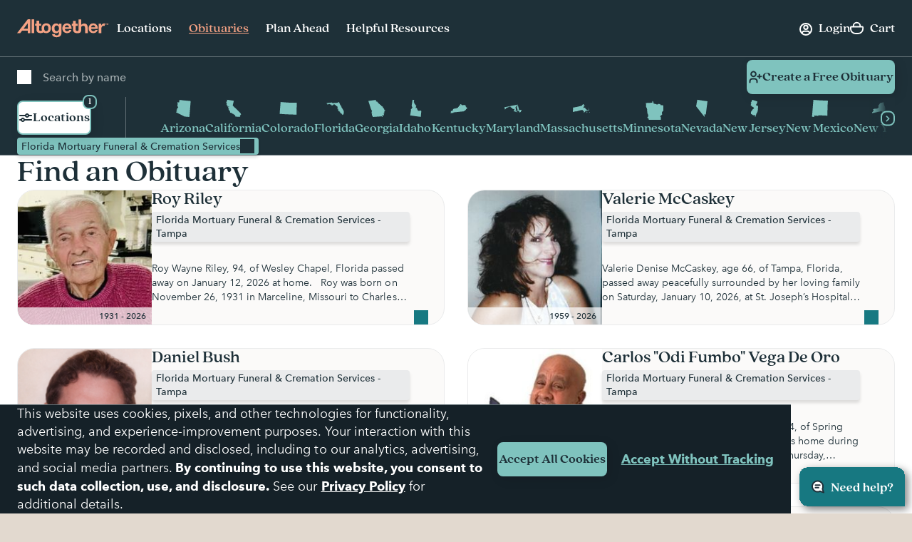

--- FILE ---
content_type: text/html; charset=utf-8
request_url: https://www.google.com/recaptcha/api2/anchor?ar=1&k=6LehRy4pAAAAAAfiQZpSFwEE85TC7rOBS8KZZI_j&co=aHR0cHM6Ly93d3cuYWx0b2dldGhlcmZ1bmVyYWwuY29tOjQ0Mw..&hl=en&v=PoyoqOPhxBO7pBk68S4YbpHZ&size=invisible&anchor-ms=20000&execute-ms=30000&cb=1p0mpqng0z1a
body_size: 48616
content:
<!DOCTYPE HTML><html dir="ltr" lang="en"><head><meta http-equiv="Content-Type" content="text/html; charset=UTF-8">
<meta http-equiv="X-UA-Compatible" content="IE=edge">
<title>reCAPTCHA</title>
<style type="text/css">
/* cyrillic-ext */
@font-face {
  font-family: 'Roboto';
  font-style: normal;
  font-weight: 400;
  font-stretch: 100%;
  src: url(//fonts.gstatic.com/s/roboto/v48/KFO7CnqEu92Fr1ME7kSn66aGLdTylUAMa3GUBHMdazTgWw.woff2) format('woff2');
  unicode-range: U+0460-052F, U+1C80-1C8A, U+20B4, U+2DE0-2DFF, U+A640-A69F, U+FE2E-FE2F;
}
/* cyrillic */
@font-face {
  font-family: 'Roboto';
  font-style: normal;
  font-weight: 400;
  font-stretch: 100%;
  src: url(//fonts.gstatic.com/s/roboto/v48/KFO7CnqEu92Fr1ME7kSn66aGLdTylUAMa3iUBHMdazTgWw.woff2) format('woff2');
  unicode-range: U+0301, U+0400-045F, U+0490-0491, U+04B0-04B1, U+2116;
}
/* greek-ext */
@font-face {
  font-family: 'Roboto';
  font-style: normal;
  font-weight: 400;
  font-stretch: 100%;
  src: url(//fonts.gstatic.com/s/roboto/v48/KFO7CnqEu92Fr1ME7kSn66aGLdTylUAMa3CUBHMdazTgWw.woff2) format('woff2');
  unicode-range: U+1F00-1FFF;
}
/* greek */
@font-face {
  font-family: 'Roboto';
  font-style: normal;
  font-weight: 400;
  font-stretch: 100%;
  src: url(//fonts.gstatic.com/s/roboto/v48/KFO7CnqEu92Fr1ME7kSn66aGLdTylUAMa3-UBHMdazTgWw.woff2) format('woff2');
  unicode-range: U+0370-0377, U+037A-037F, U+0384-038A, U+038C, U+038E-03A1, U+03A3-03FF;
}
/* math */
@font-face {
  font-family: 'Roboto';
  font-style: normal;
  font-weight: 400;
  font-stretch: 100%;
  src: url(//fonts.gstatic.com/s/roboto/v48/KFO7CnqEu92Fr1ME7kSn66aGLdTylUAMawCUBHMdazTgWw.woff2) format('woff2');
  unicode-range: U+0302-0303, U+0305, U+0307-0308, U+0310, U+0312, U+0315, U+031A, U+0326-0327, U+032C, U+032F-0330, U+0332-0333, U+0338, U+033A, U+0346, U+034D, U+0391-03A1, U+03A3-03A9, U+03B1-03C9, U+03D1, U+03D5-03D6, U+03F0-03F1, U+03F4-03F5, U+2016-2017, U+2034-2038, U+203C, U+2040, U+2043, U+2047, U+2050, U+2057, U+205F, U+2070-2071, U+2074-208E, U+2090-209C, U+20D0-20DC, U+20E1, U+20E5-20EF, U+2100-2112, U+2114-2115, U+2117-2121, U+2123-214F, U+2190, U+2192, U+2194-21AE, U+21B0-21E5, U+21F1-21F2, U+21F4-2211, U+2213-2214, U+2216-22FF, U+2308-230B, U+2310, U+2319, U+231C-2321, U+2336-237A, U+237C, U+2395, U+239B-23B7, U+23D0, U+23DC-23E1, U+2474-2475, U+25AF, U+25B3, U+25B7, U+25BD, U+25C1, U+25CA, U+25CC, U+25FB, U+266D-266F, U+27C0-27FF, U+2900-2AFF, U+2B0E-2B11, U+2B30-2B4C, U+2BFE, U+3030, U+FF5B, U+FF5D, U+1D400-1D7FF, U+1EE00-1EEFF;
}
/* symbols */
@font-face {
  font-family: 'Roboto';
  font-style: normal;
  font-weight: 400;
  font-stretch: 100%;
  src: url(//fonts.gstatic.com/s/roboto/v48/KFO7CnqEu92Fr1ME7kSn66aGLdTylUAMaxKUBHMdazTgWw.woff2) format('woff2');
  unicode-range: U+0001-000C, U+000E-001F, U+007F-009F, U+20DD-20E0, U+20E2-20E4, U+2150-218F, U+2190, U+2192, U+2194-2199, U+21AF, U+21E6-21F0, U+21F3, U+2218-2219, U+2299, U+22C4-22C6, U+2300-243F, U+2440-244A, U+2460-24FF, U+25A0-27BF, U+2800-28FF, U+2921-2922, U+2981, U+29BF, U+29EB, U+2B00-2BFF, U+4DC0-4DFF, U+FFF9-FFFB, U+10140-1018E, U+10190-1019C, U+101A0, U+101D0-101FD, U+102E0-102FB, U+10E60-10E7E, U+1D2C0-1D2D3, U+1D2E0-1D37F, U+1F000-1F0FF, U+1F100-1F1AD, U+1F1E6-1F1FF, U+1F30D-1F30F, U+1F315, U+1F31C, U+1F31E, U+1F320-1F32C, U+1F336, U+1F378, U+1F37D, U+1F382, U+1F393-1F39F, U+1F3A7-1F3A8, U+1F3AC-1F3AF, U+1F3C2, U+1F3C4-1F3C6, U+1F3CA-1F3CE, U+1F3D4-1F3E0, U+1F3ED, U+1F3F1-1F3F3, U+1F3F5-1F3F7, U+1F408, U+1F415, U+1F41F, U+1F426, U+1F43F, U+1F441-1F442, U+1F444, U+1F446-1F449, U+1F44C-1F44E, U+1F453, U+1F46A, U+1F47D, U+1F4A3, U+1F4B0, U+1F4B3, U+1F4B9, U+1F4BB, U+1F4BF, U+1F4C8-1F4CB, U+1F4D6, U+1F4DA, U+1F4DF, U+1F4E3-1F4E6, U+1F4EA-1F4ED, U+1F4F7, U+1F4F9-1F4FB, U+1F4FD-1F4FE, U+1F503, U+1F507-1F50B, U+1F50D, U+1F512-1F513, U+1F53E-1F54A, U+1F54F-1F5FA, U+1F610, U+1F650-1F67F, U+1F687, U+1F68D, U+1F691, U+1F694, U+1F698, U+1F6AD, U+1F6B2, U+1F6B9-1F6BA, U+1F6BC, U+1F6C6-1F6CF, U+1F6D3-1F6D7, U+1F6E0-1F6EA, U+1F6F0-1F6F3, U+1F6F7-1F6FC, U+1F700-1F7FF, U+1F800-1F80B, U+1F810-1F847, U+1F850-1F859, U+1F860-1F887, U+1F890-1F8AD, U+1F8B0-1F8BB, U+1F8C0-1F8C1, U+1F900-1F90B, U+1F93B, U+1F946, U+1F984, U+1F996, U+1F9E9, U+1FA00-1FA6F, U+1FA70-1FA7C, U+1FA80-1FA89, U+1FA8F-1FAC6, U+1FACE-1FADC, U+1FADF-1FAE9, U+1FAF0-1FAF8, U+1FB00-1FBFF;
}
/* vietnamese */
@font-face {
  font-family: 'Roboto';
  font-style: normal;
  font-weight: 400;
  font-stretch: 100%;
  src: url(//fonts.gstatic.com/s/roboto/v48/KFO7CnqEu92Fr1ME7kSn66aGLdTylUAMa3OUBHMdazTgWw.woff2) format('woff2');
  unicode-range: U+0102-0103, U+0110-0111, U+0128-0129, U+0168-0169, U+01A0-01A1, U+01AF-01B0, U+0300-0301, U+0303-0304, U+0308-0309, U+0323, U+0329, U+1EA0-1EF9, U+20AB;
}
/* latin-ext */
@font-face {
  font-family: 'Roboto';
  font-style: normal;
  font-weight: 400;
  font-stretch: 100%;
  src: url(//fonts.gstatic.com/s/roboto/v48/KFO7CnqEu92Fr1ME7kSn66aGLdTylUAMa3KUBHMdazTgWw.woff2) format('woff2');
  unicode-range: U+0100-02BA, U+02BD-02C5, U+02C7-02CC, U+02CE-02D7, U+02DD-02FF, U+0304, U+0308, U+0329, U+1D00-1DBF, U+1E00-1E9F, U+1EF2-1EFF, U+2020, U+20A0-20AB, U+20AD-20C0, U+2113, U+2C60-2C7F, U+A720-A7FF;
}
/* latin */
@font-face {
  font-family: 'Roboto';
  font-style: normal;
  font-weight: 400;
  font-stretch: 100%;
  src: url(//fonts.gstatic.com/s/roboto/v48/KFO7CnqEu92Fr1ME7kSn66aGLdTylUAMa3yUBHMdazQ.woff2) format('woff2');
  unicode-range: U+0000-00FF, U+0131, U+0152-0153, U+02BB-02BC, U+02C6, U+02DA, U+02DC, U+0304, U+0308, U+0329, U+2000-206F, U+20AC, U+2122, U+2191, U+2193, U+2212, U+2215, U+FEFF, U+FFFD;
}
/* cyrillic-ext */
@font-face {
  font-family: 'Roboto';
  font-style: normal;
  font-weight: 500;
  font-stretch: 100%;
  src: url(//fonts.gstatic.com/s/roboto/v48/KFO7CnqEu92Fr1ME7kSn66aGLdTylUAMa3GUBHMdazTgWw.woff2) format('woff2');
  unicode-range: U+0460-052F, U+1C80-1C8A, U+20B4, U+2DE0-2DFF, U+A640-A69F, U+FE2E-FE2F;
}
/* cyrillic */
@font-face {
  font-family: 'Roboto';
  font-style: normal;
  font-weight: 500;
  font-stretch: 100%;
  src: url(//fonts.gstatic.com/s/roboto/v48/KFO7CnqEu92Fr1ME7kSn66aGLdTylUAMa3iUBHMdazTgWw.woff2) format('woff2');
  unicode-range: U+0301, U+0400-045F, U+0490-0491, U+04B0-04B1, U+2116;
}
/* greek-ext */
@font-face {
  font-family: 'Roboto';
  font-style: normal;
  font-weight: 500;
  font-stretch: 100%;
  src: url(//fonts.gstatic.com/s/roboto/v48/KFO7CnqEu92Fr1ME7kSn66aGLdTylUAMa3CUBHMdazTgWw.woff2) format('woff2');
  unicode-range: U+1F00-1FFF;
}
/* greek */
@font-face {
  font-family: 'Roboto';
  font-style: normal;
  font-weight: 500;
  font-stretch: 100%;
  src: url(//fonts.gstatic.com/s/roboto/v48/KFO7CnqEu92Fr1ME7kSn66aGLdTylUAMa3-UBHMdazTgWw.woff2) format('woff2');
  unicode-range: U+0370-0377, U+037A-037F, U+0384-038A, U+038C, U+038E-03A1, U+03A3-03FF;
}
/* math */
@font-face {
  font-family: 'Roboto';
  font-style: normal;
  font-weight: 500;
  font-stretch: 100%;
  src: url(//fonts.gstatic.com/s/roboto/v48/KFO7CnqEu92Fr1ME7kSn66aGLdTylUAMawCUBHMdazTgWw.woff2) format('woff2');
  unicode-range: U+0302-0303, U+0305, U+0307-0308, U+0310, U+0312, U+0315, U+031A, U+0326-0327, U+032C, U+032F-0330, U+0332-0333, U+0338, U+033A, U+0346, U+034D, U+0391-03A1, U+03A3-03A9, U+03B1-03C9, U+03D1, U+03D5-03D6, U+03F0-03F1, U+03F4-03F5, U+2016-2017, U+2034-2038, U+203C, U+2040, U+2043, U+2047, U+2050, U+2057, U+205F, U+2070-2071, U+2074-208E, U+2090-209C, U+20D0-20DC, U+20E1, U+20E5-20EF, U+2100-2112, U+2114-2115, U+2117-2121, U+2123-214F, U+2190, U+2192, U+2194-21AE, U+21B0-21E5, U+21F1-21F2, U+21F4-2211, U+2213-2214, U+2216-22FF, U+2308-230B, U+2310, U+2319, U+231C-2321, U+2336-237A, U+237C, U+2395, U+239B-23B7, U+23D0, U+23DC-23E1, U+2474-2475, U+25AF, U+25B3, U+25B7, U+25BD, U+25C1, U+25CA, U+25CC, U+25FB, U+266D-266F, U+27C0-27FF, U+2900-2AFF, U+2B0E-2B11, U+2B30-2B4C, U+2BFE, U+3030, U+FF5B, U+FF5D, U+1D400-1D7FF, U+1EE00-1EEFF;
}
/* symbols */
@font-face {
  font-family: 'Roboto';
  font-style: normal;
  font-weight: 500;
  font-stretch: 100%;
  src: url(//fonts.gstatic.com/s/roboto/v48/KFO7CnqEu92Fr1ME7kSn66aGLdTylUAMaxKUBHMdazTgWw.woff2) format('woff2');
  unicode-range: U+0001-000C, U+000E-001F, U+007F-009F, U+20DD-20E0, U+20E2-20E4, U+2150-218F, U+2190, U+2192, U+2194-2199, U+21AF, U+21E6-21F0, U+21F3, U+2218-2219, U+2299, U+22C4-22C6, U+2300-243F, U+2440-244A, U+2460-24FF, U+25A0-27BF, U+2800-28FF, U+2921-2922, U+2981, U+29BF, U+29EB, U+2B00-2BFF, U+4DC0-4DFF, U+FFF9-FFFB, U+10140-1018E, U+10190-1019C, U+101A0, U+101D0-101FD, U+102E0-102FB, U+10E60-10E7E, U+1D2C0-1D2D3, U+1D2E0-1D37F, U+1F000-1F0FF, U+1F100-1F1AD, U+1F1E6-1F1FF, U+1F30D-1F30F, U+1F315, U+1F31C, U+1F31E, U+1F320-1F32C, U+1F336, U+1F378, U+1F37D, U+1F382, U+1F393-1F39F, U+1F3A7-1F3A8, U+1F3AC-1F3AF, U+1F3C2, U+1F3C4-1F3C6, U+1F3CA-1F3CE, U+1F3D4-1F3E0, U+1F3ED, U+1F3F1-1F3F3, U+1F3F5-1F3F7, U+1F408, U+1F415, U+1F41F, U+1F426, U+1F43F, U+1F441-1F442, U+1F444, U+1F446-1F449, U+1F44C-1F44E, U+1F453, U+1F46A, U+1F47D, U+1F4A3, U+1F4B0, U+1F4B3, U+1F4B9, U+1F4BB, U+1F4BF, U+1F4C8-1F4CB, U+1F4D6, U+1F4DA, U+1F4DF, U+1F4E3-1F4E6, U+1F4EA-1F4ED, U+1F4F7, U+1F4F9-1F4FB, U+1F4FD-1F4FE, U+1F503, U+1F507-1F50B, U+1F50D, U+1F512-1F513, U+1F53E-1F54A, U+1F54F-1F5FA, U+1F610, U+1F650-1F67F, U+1F687, U+1F68D, U+1F691, U+1F694, U+1F698, U+1F6AD, U+1F6B2, U+1F6B9-1F6BA, U+1F6BC, U+1F6C6-1F6CF, U+1F6D3-1F6D7, U+1F6E0-1F6EA, U+1F6F0-1F6F3, U+1F6F7-1F6FC, U+1F700-1F7FF, U+1F800-1F80B, U+1F810-1F847, U+1F850-1F859, U+1F860-1F887, U+1F890-1F8AD, U+1F8B0-1F8BB, U+1F8C0-1F8C1, U+1F900-1F90B, U+1F93B, U+1F946, U+1F984, U+1F996, U+1F9E9, U+1FA00-1FA6F, U+1FA70-1FA7C, U+1FA80-1FA89, U+1FA8F-1FAC6, U+1FACE-1FADC, U+1FADF-1FAE9, U+1FAF0-1FAF8, U+1FB00-1FBFF;
}
/* vietnamese */
@font-face {
  font-family: 'Roboto';
  font-style: normal;
  font-weight: 500;
  font-stretch: 100%;
  src: url(//fonts.gstatic.com/s/roboto/v48/KFO7CnqEu92Fr1ME7kSn66aGLdTylUAMa3OUBHMdazTgWw.woff2) format('woff2');
  unicode-range: U+0102-0103, U+0110-0111, U+0128-0129, U+0168-0169, U+01A0-01A1, U+01AF-01B0, U+0300-0301, U+0303-0304, U+0308-0309, U+0323, U+0329, U+1EA0-1EF9, U+20AB;
}
/* latin-ext */
@font-face {
  font-family: 'Roboto';
  font-style: normal;
  font-weight: 500;
  font-stretch: 100%;
  src: url(//fonts.gstatic.com/s/roboto/v48/KFO7CnqEu92Fr1ME7kSn66aGLdTylUAMa3KUBHMdazTgWw.woff2) format('woff2');
  unicode-range: U+0100-02BA, U+02BD-02C5, U+02C7-02CC, U+02CE-02D7, U+02DD-02FF, U+0304, U+0308, U+0329, U+1D00-1DBF, U+1E00-1E9F, U+1EF2-1EFF, U+2020, U+20A0-20AB, U+20AD-20C0, U+2113, U+2C60-2C7F, U+A720-A7FF;
}
/* latin */
@font-face {
  font-family: 'Roboto';
  font-style: normal;
  font-weight: 500;
  font-stretch: 100%;
  src: url(//fonts.gstatic.com/s/roboto/v48/KFO7CnqEu92Fr1ME7kSn66aGLdTylUAMa3yUBHMdazQ.woff2) format('woff2');
  unicode-range: U+0000-00FF, U+0131, U+0152-0153, U+02BB-02BC, U+02C6, U+02DA, U+02DC, U+0304, U+0308, U+0329, U+2000-206F, U+20AC, U+2122, U+2191, U+2193, U+2212, U+2215, U+FEFF, U+FFFD;
}
/* cyrillic-ext */
@font-face {
  font-family: 'Roboto';
  font-style: normal;
  font-weight: 900;
  font-stretch: 100%;
  src: url(//fonts.gstatic.com/s/roboto/v48/KFO7CnqEu92Fr1ME7kSn66aGLdTylUAMa3GUBHMdazTgWw.woff2) format('woff2');
  unicode-range: U+0460-052F, U+1C80-1C8A, U+20B4, U+2DE0-2DFF, U+A640-A69F, U+FE2E-FE2F;
}
/* cyrillic */
@font-face {
  font-family: 'Roboto';
  font-style: normal;
  font-weight: 900;
  font-stretch: 100%;
  src: url(//fonts.gstatic.com/s/roboto/v48/KFO7CnqEu92Fr1ME7kSn66aGLdTylUAMa3iUBHMdazTgWw.woff2) format('woff2');
  unicode-range: U+0301, U+0400-045F, U+0490-0491, U+04B0-04B1, U+2116;
}
/* greek-ext */
@font-face {
  font-family: 'Roboto';
  font-style: normal;
  font-weight: 900;
  font-stretch: 100%;
  src: url(//fonts.gstatic.com/s/roboto/v48/KFO7CnqEu92Fr1ME7kSn66aGLdTylUAMa3CUBHMdazTgWw.woff2) format('woff2');
  unicode-range: U+1F00-1FFF;
}
/* greek */
@font-face {
  font-family: 'Roboto';
  font-style: normal;
  font-weight: 900;
  font-stretch: 100%;
  src: url(//fonts.gstatic.com/s/roboto/v48/KFO7CnqEu92Fr1ME7kSn66aGLdTylUAMa3-UBHMdazTgWw.woff2) format('woff2');
  unicode-range: U+0370-0377, U+037A-037F, U+0384-038A, U+038C, U+038E-03A1, U+03A3-03FF;
}
/* math */
@font-face {
  font-family: 'Roboto';
  font-style: normal;
  font-weight: 900;
  font-stretch: 100%;
  src: url(//fonts.gstatic.com/s/roboto/v48/KFO7CnqEu92Fr1ME7kSn66aGLdTylUAMawCUBHMdazTgWw.woff2) format('woff2');
  unicode-range: U+0302-0303, U+0305, U+0307-0308, U+0310, U+0312, U+0315, U+031A, U+0326-0327, U+032C, U+032F-0330, U+0332-0333, U+0338, U+033A, U+0346, U+034D, U+0391-03A1, U+03A3-03A9, U+03B1-03C9, U+03D1, U+03D5-03D6, U+03F0-03F1, U+03F4-03F5, U+2016-2017, U+2034-2038, U+203C, U+2040, U+2043, U+2047, U+2050, U+2057, U+205F, U+2070-2071, U+2074-208E, U+2090-209C, U+20D0-20DC, U+20E1, U+20E5-20EF, U+2100-2112, U+2114-2115, U+2117-2121, U+2123-214F, U+2190, U+2192, U+2194-21AE, U+21B0-21E5, U+21F1-21F2, U+21F4-2211, U+2213-2214, U+2216-22FF, U+2308-230B, U+2310, U+2319, U+231C-2321, U+2336-237A, U+237C, U+2395, U+239B-23B7, U+23D0, U+23DC-23E1, U+2474-2475, U+25AF, U+25B3, U+25B7, U+25BD, U+25C1, U+25CA, U+25CC, U+25FB, U+266D-266F, U+27C0-27FF, U+2900-2AFF, U+2B0E-2B11, U+2B30-2B4C, U+2BFE, U+3030, U+FF5B, U+FF5D, U+1D400-1D7FF, U+1EE00-1EEFF;
}
/* symbols */
@font-face {
  font-family: 'Roboto';
  font-style: normal;
  font-weight: 900;
  font-stretch: 100%;
  src: url(//fonts.gstatic.com/s/roboto/v48/KFO7CnqEu92Fr1ME7kSn66aGLdTylUAMaxKUBHMdazTgWw.woff2) format('woff2');
  unicode-range: U+0001-000C, U+000E-001F, U+007F-009F, U+20DD-20E0, U+20E2-20E4, U+2150-218F, U+2190, U+2192, U+2194-2199, U+21AF, U+21E6-21F0, U+21F3, U+2218-2219, U+2299, U+22C4-22C6, U+2300-243F, U+2440-244A, U+2460-24FF, U+25A0-27BF, U+2800-28FF, U+2921-2922, U+2981, U+29BF, U+29EB, U+2B00-2BFF, U+4DC0-4DFF, U+FFF9-FFFB, U+10140-1018E, U+10190-1019C, U+101A0, U+101D0-101FD, U+102E0-102FB, U+10E60-10E7E, U+1D2C0-1D2D3, U+1D2E0-1D37F, U+1F000-1F0FF, U+1F100-1F1AD, U+1F1E6-1F1FF, U+1F30D-1F30F, U+1F315, U+1F31C, U+1F31E, U+1F320-1F32C, U+1F336, U+1F378, U+1F37D, U+1F382, U+1F393-1F39F, U+1F3A7-1F3A8, U+1F3AC-1F3AF, U+1F3C2, U+1F3C4-1F3C6, U+1F3CA-1F3CE, U+1F3D4-1F3E0, U+1F3ED, U+1F3F1-1F3F3, U+1F3F5-1F3F7, U+1F408, U+1F415, U+1F41F, U+1F426, U+1F43F, U+1F441-1F442, U+1F444, U+1F446-1F449, U+1F44C-1F44E, U+1F453, U+1F46A, U+1F47D, U+1F4A3, U+1F4B0, U+1F4B3, U+1F4B9, U+1F4BB, U+1F4BF, U+1F4C8-1F4CB, U+1F4D6, U+1F4DA, U+1F4DF, U+1F4E3-1F4E6, U+1F4EA-1F4ED, U+1F4F7, U+1F4F9-1F4FB, U+1F4FD-1F4FE, U+1F503, U+1F507-1F50B, U+1F50D, U+1F512-1F513, U+1F53E-1F54A, U+1F54F-1F5FA, U+1F610, U+1F650-1F67F, U+1F687, U+1F68D, U+1F691, U+1F694, U+1F698, U+1F6AD, U+1F6B2, U+1F6B9-1F6BA, U+1F6BC, U+1F6C6-1F6CF, U+1F6D3-1F6D7, U+1F6E0-1F6EA, U+1F6F0-1F6F3, U+1F6F7-1F6FC, U+1F700-1F7FF, U+1F800-1F80B, U+1F810-1F847, U+1F850-1F859, U+1F860-1F887, U+1F890-1F8AD, U+1F8B0-1F8BB, U+1F8C0-1F8C1, U+1F900-1F90B, U+1F93B, U+1F946, U+1F984, U+1F996, U+1F9E9, U+1FA00-1FA6F, U+1FA70-1FA7C, U+1FA80-1FA89, U+1FA8F-1FAC6, U+1FACE-1FADC, U+1FADF-1FAE9, U+1FAF0-1FAF8, U+1FB00-1FBFF;
}
/* vietnamese */
@font-face {
  font-family: 'Roboto';
  font-style: normal;
  font-weight: 900;
  font-stretch: 100%;
  src: url(//fonts.gstatic.com/s/roboto/v48/KFO7CnqEu92Fr1ME7kSn66aGLdTylUAMa3OUBHMdazTgWw.woff2) format('woff2');
  unicode-range: U+0102-0103, U+0110-0111, U+0128-0129, U+0168-0169, U+01A0-01A1, U+01AF-01B0, U+0300-0301, U+0303-0304, U+0308-0309, U+0323, U+0329, U+1EA0-1EF9, U+20AB;
}
/* latin-ext */
@font-face {
  font-family: 'Roboto';
  font-style: normal;
  font-weight: 900;
  font-stretch: 100%;
  src: url(//fonts.gstatic.com/s/roboto/v48/KFO7CnqEu92Fr1ME7kSn66aGLdTylUAMa3KUBHMdazTgWw.woff2) format('woff2');
  unicode-range: U+0100-02BA, U+02BD-02C5, U+02C7-02CC, U+02CE-02D7, U+02DD-02FF, U+0304, U+0308, U+0329, U+1D00-1DBF, U+1E00-1E9F, U+1EF2-1EFF, U+2020, U+20A0-20AB, U+20AD-20C0, U+2113, U+2C60-2C7F, U+A720-A7FF;
}
/* latin */
@font-face {
  font-family: 'Roboto';
  font-style: normal;
  font-weight: 900;
  font-stretch: 100%;
  src: url(//fonts.gstatic.com/s/roboto/v48/KFO7CnqEu92Fr1ME7kSn66aGLdTylUAMa3yUBHMdazQ.woff2) format('woff2');
  unicode-range: U+0000-00FF, U+0131, U+0152-0153, U+02BB-02BC, U+02C6, U+02DA, U+02DC, U+0304, U+0308, U+0329, U+2000-206F, U+20AC, U+2122, U+2191, U+2193, U+2212, U+2215, U+FEFF, U+FFFD;
}

</style>
<link rel="stylesheet" type="text/css" href="https://www.gstatic.com/recaptcha/releases/PoyoqOPhxBO7pBk68S4YbpHZ/styles__ltr.css">
<script nonce="ek2eV_PYqRn9nID-YWEWNg" type="text/javascript">window['__recaptcha_api'] = 'https://www.google.com/recaptcha/api2/';</script>
<script type="text/javascript" src="https://www.gstatic.com/recaptcha/releases/PoyoqOPhxBO7pBk68S4YbpHZ/recaptcha__en.js" nonce="ek2eV_PYqRn9nID-YWEWNg">
      
    </script></head>
<body><div id="rc-anchor-alert" class="rc-anchor-alert"></div>
<input type="hidden" id="recaptcha-token" value="[base64]">
<script type="text/javascript" nonce="ek2eV_PYqRn9nID-YWEWNg">
      recaptcha.anchor.Main.init("[\x22ainput\x22,[\x22bgdata\x22,\x22\x22,\[base64]/[base64]/[base64]/[base64]/cjw8ejpyPj4+eil9Y2F0Y2gobCl7dGhyb3cgbDt9fSxIPWZ1bmN0aW9uKHcsdCx6KXtpZih3PT0xOTR8fHc9PTIwOCl0LnZbd10/dC52W3ddLmNvbmNhdCh6KTp0LnZbd109b2Yoeix0KTtlbHNle2lmKHQuYkImJnchPTMxNylyZXR1cm47dz09NjZ8fHc9PTEyMnx8dz09NDcwfHx3PT00NHx8dz09NDE2fHx3PT0zOTd8fHc9PTQyMXx8dz09Njh8fHc9PTcwfHx3PT0xODQ/[base64]/[base64]/[base64]/bmV3IGRbVl0oSlswXSk6cD09Mj9uZXcgZFtWXShKWzBdLEpbMV0pOnA9PTM/bmV3IGRbVl0oSlswXSxKWzFdLEpbMl0pOnA9PTQ/[base64]/[base64]/[base64]/[base64]\x22,\[base64]\\u003d\x22,\[base64]/DuMKBw4gxcgdzwpJtHQbCuyzCpBnClClEw6QddMKVwr3DshxYwr9kPG7DsSrCksKLA0Ffw74TRMKRwqkqVMKnw54MF3DChVTDrCdXwqnDuMKFw6k8w5dTAxvDvMORw5/DrQMOworCji/[base64]/[base64]/ClC7DkC7ChMOSZ1NBwoc5woZnUsKIaj7Cg8OAw67CkRHCqVp0w63DgFnDhRnCtQVBwpfDm8O4wqk/w50VacKFHHrCu8KLDsOxwp3Djy0Awo/DmsK1ETk5WsOxNEEDUMONWkHDh8Kdw6bDsntACi4ew4rCjcOHw5RgwpfDgErCoRdxw6zCrgFkwqgGazs1YEjCp8Kvw5/CisKww6I/Pi/Ctytdwr1xAMKpfcKlwpzCtxoVfBrCv37Dukk9w7k9w4fDjDt2Ql9BO8K3w65cw4BBwpYIw7TDgi7CvQXCvcKEwr/DuDcxdsKdwqHDgQktV8Ofw57DoMKdw4/[base64]/CgMOZMMKOw6oxOsKSUcKVw7RBI8Oyw4V9w5zDqsK9w4bCuybCi0tgSsOmw5EfH1TCncKhPMKGaMKTfhkrA2nDqMOmSTQGWcOXQsKVw58gbFTDkFcrWyR4wo12w6M+WMKiZsOXw67Dhz/[base64]/Ds1/DizdVwoR8w4JJwo9qLsK0w43CjcO8AcKxw7jCoRDDscO1LcOrwpTDucOow6/CisKFwrtTwpEkwoN6ZizCgCrDt25aFcKSQsKeRMKvw7rDnBdiw75cVh/CkwYrwpkfAibDiMKBwozDicK4wo3DgS9ow6fCosOxPcKTw7R4w5lsasOiw40sCcKtwpjCumnCj8KVwozClDEuY8KIwqBRHnLDtMKKC2TDqsOrHApxLHnDg0/DrBc3w6ZcZ8KfdMOAw7zCt8KNAUvDicOUwo3DgMKew6R+w6BrXcKUwojCqcKkw4jDgRfDp8KDKxkvQWjDvsOawr0gNwMXwrvDvE53RcKNw7YTQsKyWUfCpxLCqGbDm283CSnCvsOuwpVkBsORHBjCoMK6PlNewrzDqcKuwpfDrlnDg0x2w4kAZcKdEcOodRU7wq3Cjy/DqsO1JkbDqEVwwofDl8KIwrUiJcOIdl7CusKUSULCoUFSdcOYIMKDwqzDkcK1cMKgG8OvNVZfwpDCsMKswr3DmcKOBSbDiMOFw75ZD8Kuw5LDrcKHw7FQOSvCgsK4HSYHezPCgMOPw6jCgMKaUGgHUsOzN8OgwrErwoEXVm/DjcOGwp8wwrzCvkvDkGXDisKhQsKUYTUCLMO1wqhAwpjDuxvDlMOtU8O9VzvDncKKRsKWw6wETTY1LEpEV8OlR1DCiMKYU8Kmw6jDnMO6N8Oxw5xcwqTCq8Krw6gew7kFM8ORKgRGw4NpasOSw4V8wqkqwrDDrMKiwpnCvh/[base64]/DlEzCgsKgw49SQkfDjnbCp2lSwqQIWsOTb8OawrFYUWRbbsOowrtWDsKbWT3CnAPDihsCDxEyTsKrwqliU8Ouwr0Nwpdtw6TCpHFYwoBdcgTDicOzUsOJAUTDkTtWQmLCpXXCmsOAXsOMdRYJUVPDmcK4wo/Dlw3CshQawoDCtQDCgsKzw6XCqMOeMMO4wpvDo8KKVVEEe8KjwoHCpH1BwqjDkWHDhsOiGULDrQ5VaWdrwpjCk1rDl8KywpXDlWRSwpUMw71MwoMAWGrDiDHDocKcwp/Du8KyZcKSQmdWZzjDgsKgQRbDvmUSwrvCtG5gw70bOmJCcChcwr7Cg8KWAwQhwrHCrnFCw5wjwpbClcKZWTfDjcKswr/Cl3fDtTVLw5LCnsK7JMKFw5PCucOJw4kYwrJtL8KDKcKjO8OOw5/Cn8Kww4zDnEvCoG3Dl8O2S8Kfw6/CqcKFW8O9wqIjWyPCmAjCmkprwrnCpDMjwpXDksOlAcO+UsO9PgfDp0rCnMK+JMOvwrcsw5zDrcKGw5XDmAUuR8O/IADDnFHCkRrDmWHCu156wrEjNsOuw4nDrcKPw7lDORTDpHZsP3DDs8OMRcK9UzN7w7UEa8Oke8OUwofCkcO1VxbDjsKhw5bDritmwqfChMODF8OydMOpNgXCgMO+RsO2d1cjw6YbwrvCjMObPMODO8OYwrfCoSHCp0oKw6TDviHDtDg5wpfClxJKw5IQXn8/w7gDw4N9WVnCg03Cu8Kjw7fCg2XCrcKiOsOqGVU1EsKWJ8OjwrvDr1/[base64]/[base64]/ChcKpw43Csj/DsyDCmF0kw6zCkCZew6DDrH9eMsORNxJzLsK1C8OTAhzDksOKTcOYwo3CicKUM04QwppKPUpVw7xLwrnDlMKIw5LCkR7DpMOqwrZmb8KGEGfCvMO0YUpawrnCnmjCu8K2PMKme1p8GzbDuMOGw7DDnmnCvS/DusOMwqkCCcOiwqfCoSDCmS1Sw70xDsKqw5/CncKyw5nCgsK9YBHCpMO7RhzCviEDLMKhw7B2cnhJfR0Fw4MXw55FbSUcwrbDkcORU1rCqA01T8OrSlLDu8KufMOCwo0sG2DDqMKYZlTChMKnLX1PQcOcLMKcEsKbw7/ChsOtwohCVMOuXMO6w7ghJFbDisKOdmTCmRdkwpUUw6ZnPFrCgV0gwqo8aQHCkQnChMOlwo0pw7o5KcOhF8KLc8OiccKbw6LDk8Onw73CnUEFw4UCc0IiexQFQ8KyacKDM8K1RsOXYCgrwpQzwpXCosKrDcODT8KUw4FcIsKVwrA/w47DicOdw6FVwrpOwqDDgEYmSz3ClMOfW8K+w6PDnMKoEsKnXsOhKkTDscKZw57CojJwwqLDh8KyFcOEw7sWKMOcw5/CnTp3LWwcwq4lbW/Dm0xpw43CrMKjwrALwq7DvsO1wr/DqsKyE2TCikbClCPCmsK9wr5sLMKbVMKLwo5neTzDlWfDjV4Vwr8fOzPChsOgw6TDhQwFKghvwocUwqhbwq1EOiXCoXDDuF1xwqt6w6ISw4p/w5DDoUzDksKqwp/DkMKlbGINw5DDgVDDlMKPwrzDrivCoEp3XGZAw6rDijLDqEB0LMOuY8Odw4AYEMOrw6TCnsK9Y8OEA3JcPxpGaMK+bcKbwoEhL0/CncOqwrkiJQkow6QmfSDCgHfDl1s3w6XDmcKQDg3CoyBrd8OwIMO5w7HDvycVw4NBw6DCpztmU8KjwrXDkMKIwqLDsMOiw6ldBcK/woNEwrDDiAFwA00+V8OSwpbDrMOqwrPCn8OLakcAf0xzBsKCw4hUw6lSwoTDiMOYw5nCtWNdw7BHwp7DgsOow5vCrsKkeU8VwqpPJSw+wr/DrCllwoR1wprDn8Ksw6NOPXJrbsOLw4dAwrUxZBhTXcO6w74Qb0xjYhfCjXfDkggdwo/CvG3DjcOUDEBEY8KYwqXDtmXClQUiTTTCnsOiw5c8w6NSf8Kaw6LDlsKLwo7DhMOZworCi8KIDMO7w4jCtw3CvsKpwpYpY8O5Dg5EwozDi8Krw7bCvQLDmEBDw7jDuUkUw7hew6LCq8OgLVLCgcOIw5pIwrvCnG1WBj7DiV3CqMK1wqjCgMKzKsOpw7JuC8Kfw5/CscKrGRPDiH3Drnduw4rCgC7ChMKfWSx7dxzCl8OQF8OheizCmHPCg8OjwoZWwpXDsjTCpTQ3w57CvUXCsinCncOLUMK/[base64]/DtVE7GjMxUMOWTsO2wrvDgsKNwqQmw7bDpC7DhsKJwoYaw5Ntw7dZQm3Dlg4tw4nCqVbDr8KREcKUwqMiwpnCi8ODaMOmRMKFwpwmVHvCvABdOcKrTMOzA8K/w7IgF27CtcOOZsKfw7bDkcOTwrUtBQkowprCusOcesKxwpQsZ0PDhwLCgsO5a8OzAj08w6fDoMKNw6o+RMO8wqpMLcOIw7tDOcO6w6JJTcODUxY2wr9qw7zCn8KQwqDCqcKtccO7wqXChXl3w5DCpVPCicK0VcK/KcODwrs9KsOvAMKWw5EpSsK+wrrCq8KMfWgYwq5gAcOAwqNXw7NFw6/DszjCpy3Cl8OKwqDDmcK6wr7CvX/CpMKtw7TDrMOhR8OQBFgCOxFaNHXDomILw53Cn33CvcORUjUoccKlXCjDnBzCvVHDlMOBcsKpUxbCqMKXQTzCpsO3I8OLL2XDsELCoCTDiAwiUMKCwrY+w4TCrsKxwoHCoHfCq0BGLAYXFG9bFcKDTx47w6XDqsKXEQ8xH8O6Ag5Hw6/DisOuwqQvw6TCsXnCsgDDi8KLEE3Dhk93SU0Oe04TwoJWw5bCkCHDusKvwovDu0lUwoHDuUoSw7PCkA4EIwPCrlnDscK/w7Aaw4DCr8K4w4DDoMKVw6t+eTEKKMKuZnEuw7PDgcODE8OCecOKBsKmwrDDuCY6fsO4VcOqwrg4w73DnTTDoS3Du8K/[base64]/dMKCfABOw4XDq8Khw6dYwptqIcOHWQ3DmSHCqcKpw7J0eFzDjsOIwosybcKbwqvDjMK+KsOhwpbChkwVwqjDjUtXJ8OowonCtcO/E8K7DMObw686W8KQwoNEXsO9w6DDkDfCgMOdLX7DpMOqRcO6bsOIwozDncOKYgDDlMOkwp/CisOxc8Khwo7DgsOMw4tUwpkzEAxAw4tZewEzXwPDh3/Dn8OFBsKef8OTw5okGMKjNsKaw5kUwonCgcK9w7rDiTrDgcOeesKSPhlGbz7Dr8OqE8KXw7vCiMKow5VFw6zDnk0yCkvDhg0+QwcrAkxCw6t9F8KmwpwsEl/CiBfDlcKewohPwpt9G8KHHmfDliQuXcKbeBd4w5XCssONbMKffEJBwrFQDnDDjcOveRnCnRpowrbCgMKjw6ciwpnDoMKaVsK9QGLDvE3CvMKQw6/Ci0g3wq7DsMOzwqXDojcKwqt5wr0JXsKke8KAwqrDuC1tw78rwqvDhW0qworDscKARCDDjcO9DcOvDxA/G3XCvXZiwrTDksOKbMO7wp7DlMOMFgoqw7djwptLQMK/IsOzPDwjNMOvDncpwoMoDcOhw7LCjXk+bcKlfcOnJsKAw7I0wooSwoXDgMOVw7bCli9LakrCrMKfw6kDw5cIGgvDvB7Dg8OXL0LDi8KZwpPCrcK4wq/CsjJSZDQVw5NKw6/DncO8woVWS8KfwrjCnQlfwrPDiEPDiBnCjsK+w4csw6s8c1Mrw7RPMsOMwq88eSbCtjXDuDdww6Vyw5RVDGfCpC3CpsKuwrZeAcOiw67CpMOpeQsDw6dEMwV4w41JI8KQwqQlwphOw6N0TMKONMKGwoZNaDRiDH3CjD11EW/[base64]/Cnk9oSwV2HTfDjcOew5LDs8KVwrdnbsKvMmljw43CkRdUwpvCtsK9EQXDksKPwqFCC3bCrUJ1w7UZwprCgncNTMOvUHRow7pdPMKFwrZawrpOXcOWTMO1w6BbPAjDplXCqMKKNMKNIMK1NsOfw7/Cn8KmwoIQw4LDqQQnw7zDjlHClW1Dw7wKCcKVHAvCgcO8wpLDi8OVZcKleMKPDQcew5ZiwowlJsOjw6LDiWPDjDZ5A8KAKMKcwqjCrcKLwoPCm8Onw5nCksOFccOGGiAoD8KYDnDDhcOmw70MQRYrCzHDpsKMw4PDgx9ow5p6wrkgTh/CgcOtw63CmsK/[base64]/[base64]/[base64]/[base64]/QMOeI8KaLsKiVy1cCcOvXsOZw5FjfjvDgSLCv8ObWDdlMxxUwqI5IcOaw5p4w4bCk0sDw6nDmAfDpsOKw6/DoVnDg0/Dkhp/[base64]/Cu8KbY8Kfwp1Ke8Odw5/CgjUkJsKIwqAgw5cNwpjDocKPw7phUcKPasK5wqfDvRPCiHXDv2d/AQ98BDbCvMK5BsOoK2ZXEmDDmiNiEjBCw7shIQrDmwQVfQ7CljEswpRrwoV+C8O+YsOQwovDqMO0RMK3wrc9Ey4WZ8KWwr/DjcOiwqAfw4Igw4jDqMK6RMO/w4Q7SMKowqQ4w7DCpcO/w5BDAsKqHcO+ecK4woJRw61uw7xaw6/CkTgVw6rCg8K6w7FeC8KdLyTCicKzUiXClEXDvcOgw5rDgm8hwqzCtcOKQsOsQsOWwoogZyZgw5PCh8Kow4URLxDCkcKowr3CgzsUw6LDqsKgUFrDkMKEAiTCrsKKLzDCsQpBwobCn3nDgWNGwrxWZsKudkVhwp/ClcKtw5HDuMKOw6DDpGBROcKJw5HCr8KGMkl7wofDt2pWwoPDuhBXw7/DusO7EjLDk3TDl8K1H3osw47Cq8OpwqU0w5PChsKJwpd4w7PDjcK8FVgESgpIdcK+w5fCsjgQw74vQE/Cs8OOOcOOGMOpAltlwp3CigVawovDkirDk8Kywq4HQMK7w7thP8K5bcOMw6QJw47Dl8KyVBHCjsKOw7LDi8OvwpfCscKefC4bw7g5SXbDs8OpwqrCpsOjw7jCqcO1wonCkwzDpUIPwpDDscK/WSECcCrDrWNrw5zCvMK0woDDuFfCgcKvw4JFw4nClcKxw7RUYcKAwqzDtT3DjBDDs1s+UjrCrikXYSZ2woVwKsOLayAFIgDDl8OPw7Fww6Vew43DmgfDjEXDs8KAwqHDt8KZwpMoEsOcVcO3N25fF8K0w4nCmzgMEXDDlcOAd2/[base64]/Di8Ozwo9vw4FZw57DrsKXwqLCiMONKsK2w5bDkMOXwoAOaS/Ci8K3w73CvMOEGk3Dn8OmwrHDjsKlGAjDmDwswp9fJMKkwojDnzkaw7oiR8K9bnohYXhnwoTDgUgGJcOyQsOFDlU4dERFK8OHw7HCocKwccKJPBpBBmPCgCMUfB/[base64]/DuBVAI8K8w5RDwp3DrcKIwrXDmEQOw4XCjcK/[base64]/CjlAjJsOQw6Y8LMO6woczw7HChMOCGB9ewobCj2XCh1DDpDDCiz0GZMO/EsORwp4Kw4TDiBBNwqbCjMOQw4PCrAnCmA9SFBHCmsKjw4EIJ1sQDcKJw67DmTjDjW4FewHDgcKjw5/ChMOzc8ORw6fDjyItw552RX03AEPDqcO0VcKsw4NAw6bCphPDnljDhxlPWcKscWs+SlFkc8K/B8O7wpTCgn/ChMOMw6xSwonDkAjDv8OVVcOtU8OVNFxgfngpw5UbSCHCgcKfU1Qyw6bCqVJbQMOvXR7DkAjDjGlwPMOLZz/[base64]/DmsOubsOiw7oxw6Fwwr0ZLW9swoFKwqlQFMOMInVYwq/DucOXw57DusKlQSnDjAzDrArDs1PDoMKLFcO4GVfDjMOIJ8Knw7VwPBrDghjDiCLCrhIxwoXCnhBGwprCh8KAwrVawoZ/[base64]/DlQgCUHE0woTDvQ/Cix5JXGIqDwMOIMOowohtQSDDrMKMwq8iw504ZMO9WsK1MhcRGcOfwoFSwrNTw5/Cp8OxfcOKDmfDnsO2NMKnw6XCrSV1w4PDsVHDuijCv8OuwrrDqsOgwoQ1w40uCik7w5Uvdit0wrjDosO+NsKWw63Ck8K7w60ua8KdPjd2w6EcP8Kzw707w5dif8Kgw6Rxw4YAwqDCg8OYWBvCg2zCs8Osw5TCqiJOKMOUw5/DmAgrS3DDiVYNwrINBMO3w5QSUnnDmsK7UhIEw751Z8KXw7jDg8KIHcKeS8Kgw7PDksKLZjB7wp0yYMKaasO9wqbDu2zCtsOAw7rCkg9WX8O/PgbChiYLwrlMR2oXwpvCi1dfw5/CncOywp4fBcOhwpHDu8KBQsKVwp3DlsOBwr7DnTrCqV5VSFHDn8KcIG1JwpPCucK/wopBw5nDtMOPwpPCiUtta2QQwqMDwpjCgz4bw4g7w5BSw5nDl8O5A8K/L8Ovwp7CmsKwwrjCj0Qmw6jDl8ObdTgiDsOYPxDDnWrCgCbDlsORWMK1w7HCnsO6aVrDucKvw7cHCcKtw6HDqmzCnMOzPVvDr0nCt1zDr2/DqsKdw65ywrbCsjzCpFofwr8Pw7N+EMKqKMOtw4trwolQwrPCqFPDsjAGw6XDuATColLDiy4vwp/DtcOkw7NZTiHDgijCv8OMw7wGw5DDo8Kxw4rCnhbCocOVw6XCsMONw7pLLSTCsCzCujpYTUTDiH95w6M4w4PDmXTCtXXDrsKSwrDCnH8IwrLCh8OtwrAdWMKpwoNBME7DlWAEQ8KPw5IEw6TCi8O7wrvCucOuOhnDrcKFwo/[base64]/ChMKdUMO8eBkpw6gMU8KHwrLCpQrCt8OnQsOsSlzDm3lsbsOkwpMEw7HDs8OfMnJsemEBwpRywrZoM8Ouw4MXwoPCk2lhwqvCqFBMwonCiCJgacOGwqXDsMKDw4LCpwJLWxDCpcOZXit0XMKSCx/[base64]/w6Uhw6nDr1d1wqDDiRfCqkvDiMKDJsOHEsKQwooXfD/DrcO3dFDDmsO4w4DDt1TCsAIdwpTCn3QQwr7DqUfCicOiw4luwqjDp8Omw4h8wq0GwoZ/w4k3dMKWVcOiZ1bDo8OiawQjccK7w5Mzw63DllXClR53w4LCl8O0wrw6AMKnKFjDhcOwNsO+BS7CqnnDt8KYUGRDNCLDkcO1bmPCvMOEwo7Dsg3DoBvDr8K7wpgzJDMiUMOYfXhFw5ssw6x3CcOOw6cTCWHDgcOawozDvMKiT8KGwp9Pf0/ClE3CusO7ecOww5fDtcKbwpfCgcOIwrTCt1JLwpU/eGPCgQRQfjHDnzXCtsKqw6rCt2kVwpRpw55Gwr4bU8KXY8OnAS3DpMKdw4FDAxhyfMONBR45fcK9w5txbcOtesOrZ8OkLyPCnmBrKsK4w6dbwqbCisK6wrHDq8KKTyZ2wp5HOcONwrTDksKTa8KiOcKMw6BLw4hKwo/DmADCvMK6NW8cUF/Dhn3DgmYBNHZDUiTCkU/DvA/[base64]/SyPCrcKKSMOnQhZiU8K7ImjCrgQww5PDo2rDtlrCsQXDtADDsUQ+w6fDoxjDtsOBOCE/NsKUwoRnw5Anw53DrCU8w6lPA8K+RxzCucKROcORZnjCtRfDhxIOMzcKU8OgOMKZw49Bw4EAKsOtwqjClkhFFAvCocK2wosGf8OuIiPCqMOfw4jDiMKHw6piw5BNSUAaEEnDjl/CjFrDpCrCjsKvZcKgZ8KnVivDo8KXUSDDjHFSSxnDncKELcOqwrU2NRcDQsOSccKRwpsoBcKXw7fCgU4UHQPCkilVwqkLw7HCjlXDsxtww6tjwqrCpETDt8KPDcKbw6TCqixRwr3DmgF4Y8KJal8iw5VWwocqw7BuwotlTcOPPsONdsKXY8OgEsO1w6XDkG/Cs03ChMKpwq/DpcKGW2PDiQwgwpXCmMOYwpXCssKYNB1KwoF+wpbDkTZnK8Kaw4HChDcswopew4sqScKOwofDjnwaZBFPY8KsKMK7wrE0OcKnBEzCksOXGsKKFsKUwq8AZsK7eMKTw6YUaSLCnnrDmUZqwpZ7WXfCvMKxJsKow5k/XcKwCcKzLmnCqcKQb8KJw6bCnMKOOUVpwqRpwrPCtUdtwqjCuTpzwp/CncKUJWNIATwcC8OfDXzCljBpR1RaEiHDjwnClMOrAUMMw6xJGsOhDcKTZ8OpwqBywoHDogIGYTLDp0lhW2Btw6dUagjCq8OYLEXCmDxRwrEdBgIsw5PDmcOiw47Dj8OAw75Ow7TDiwNlwrHDk8O4wqnCssOsW0t3MsO0SQ3CtMK/[base64]/[base64]/CgMKhwq3DiW8KwoxRwrJ7IMKPw5rClyHCj2LCpcOAZsKUw53DtsKMCcO+wqbCsMOywpF4w5FVSFDDk8K7EAJww5TDjMOrwqHDksKEwr97wpfDgsOwwroBw4PCpsOPw6XDoMO2fDxYei/DusOhBcONYjDCtyA1MV/CogVywoDCsS/ClsO4wocbwqQHWmV5YcKLwoAvRXl6wq/DohIow5LCh8O5dj5Vwopiw5LCvMO4JsOjw7fDumAEw6PDsMOlEzfCrsKYw7fDqDADeE9Kw7hbNsK+bDzCpiDDpsKNLsKkJ8K/wr7Dmz7DrsOwSMKvw47DhsKyBsKYwpN9w7fDpzNzSsKzwoNLNgrCl0fDi8OfwqHDi8OHwqtvwqzCnAJmPMOYwqNPwo5/wqkrw73CosOEDsKKwpjCtMK7DEhrfVvDgxNCDcK1w7EXfGsGdBrDqUnCr8Kow7wiKMOGw586X8OOwoTDpcKEXcKXwpZrwqRXwrTDrWnCtSXClcOaK8K4ecKNwqPDpUNwf2t5wqnCs8OBdMO/wocuFsO9VR7CmcKWw4fCpQLCmcKLw5HCvcOjAsONeQB1PMOTNQJSwrp8w6zDlS5/wrZXw5U9SAHDmcKOw6I9F8Klwo/DowMVdcKkw6XDiFjDkR0gw5kawo4yDsKMT0A4wpzCr8OkEnJMw4k4w7jCqht7w7fCoi41dynCmzIEesKRw6bDhgVDN8OCbWwJCcKjEiINw5LCocKUIB/DrcO2wqHDmyIIwqPCssOXw7QGw5HDqsOcPMKNKS1twqLCqi/DmX8Cwo/CjA9Owr/DkcK+V342OMOwJj9FVXHDp8OlVcOfwqrDnMOdWVUzwq1ILMKqcsO6JsOPCcOgNMOVwozDtcOeKlPCiRdkw6jDrMK5csKlw592wobDjMOyJzFOaMOMw73Cm8OwVE4SYcOtwpNfwpXDtHjCpsO/wrFAc8KIPcO4HcKZw6/CpcOFb0Fow6YKw78pwqvChnrCjMKlI8K+w67Dt3pYwopFwpAwwqAHwrDCvALDvnTCum4Pw5/CvMKPwqXDqVfCpsOZw5/DpRXCsTbCoCnDoMOucWzDvDrDisOvwrXCm8KWPMKFZMK8KMOzO8Ouw4bCqcOKwpPDhG4DczIpUzNUfMKbLsObw5jDlcOkwrxxwqXDl1YXJMONQDRFeMOdWEgVw6Fswq18bsKeJ8KoL8K/bsKYRcKew7xUYG3CrMKzw7obXMO2woZFw4rDjk/[base64]/CtsKxwrlhVE8YDMK6ccKIwr1Lwp5lwrAWZMKfwqFGw5N2wptNw4fDmMOQA8OPARIsw6DCrMKVSMO4KwPDtsOUw4TDqcOywpgMXcKVwrrCszjCjcKvworDicO9QsOewoDCgcOtHMKuwr7DssO8ccO0wqhsCMKhwp/CgsOrP8O6MMOtCgPCrXocw7Z4w6jCj8KoKsKSw6XDkWlNw77CnsK2wogJQBHChcKQUcKowqrDolXDqgAZwrEzwrscw7dqPl/CpFwKwobCg8KkQsK4AkTCs8Kvwqs3w53Du3FBw6xIZwLDoUDCkTZ6w58pwrxjw55Sb3LCjMKxw6wnECtiT3cyS3RQRcOuVQMXw596w4/CgsOywrJuPDVAw4U/GSExwrPDlcOqO2jDl0hgT8OhFHhuYcKYw43DpcOFw7ghAsKsKWwDKMOZS8Onw5tlScKoSCPCpcK+wrvDj8ODOsO3Th7DlsKmw6XCqg3DvsKBw7tew4cNwofDj8Kfw5xJDzEIHsKew5A+w5/ChQwnwrU1TcO6w48wwqIpDcOVVsKYw7/Dm8KWccOSw7QPw7vDiMKaPxMCLsK3MTPCvMOxwoRHw4dLwpdCwr/DoMOjWMKww5DCocKUwoU/dEHDrsKNw5DCiMKZFDZlw7HDrsK5SlDCocOjwp7DoMOnw7HCrsO3w6kXw6HCscKwOsK3JcOFRxbDl1TDlcKHbiPDhMOqwp3DgsK0HXMOaHxEwqgWwp9Xw48Uwot/NxDCkmLDiGDCrjh9CMOMOABgwpYnwo3CjivCh8Ouw7N/[base64]/CvmbCh1XCqsKiMn/ChzpaO3bCssOfwrrCucKVwoPCkMKZwqrCjxcDQA9MwpfDlzlgVV4EJUcZbMOSwrLCpzQmwpLDuRVHwpQESsK+OcOPwq/DpsObWCDCvMK2S2xAwpHDocOwWD03w6pWVMOEwrnDncOpwoU1w7c/[base64]/[base64]/[base64]/DpMOtGcKQB8KBw6/DtAXDnFHDoj/CmMO+wo3CtcKjbUvDrwB5ScOlw7bCm0FmVj9WXTtiQcOywqVDDiFYAgo8woIpw54dw6h/[base64]/Ch3nDijsSw7vDsMK7wpLDimIKQsOAw5x6LEYnwrlLw7wGKsOEw5svwqcmICx/wr1hSsK8w5zDusOzw4cxJMO2w47Dj8KPwqx4ISXCgcKOZ8K9ah/[base64]/QkvChMKAb2vDq8O6w71wMHt7DcOMG8K9AQx1H3vDn3PDhw9Nw47DnsKOw7V1SgHCgFAFP8K/w7/[base64]/H2jDs8OjLT5cBMK/wqINT1PDkQp6wo8rKMKSIl50w5rDq3TClcOgwplSTMO1wpXCr2QUw6JcVsOaQhzCmQfDrF8JS1vCn8O2w4bDv2cpZGcjH8KIwrUlwq9nw7bDqHcFKADCjS/DrcKtRDDDhMK8wrZuw7Q1wpd0wql4UMKXSH9bWsOOwoHCn1Msw4PDgMOowoduU8KNecOywpkUwqvCslbDgsKKw5LDnMOWwoF7woLCtcKzRURbw43CocOAw542S8KPUB0/wp14TWrDlsOsw5FeX8O/QiZfw5rCuVhKRUAnLMOSwrzDq3tAw54WZsO3DsOkwonCh23CgC/DnsOPRcOzQhnCu8KtwpXCimQTw5x9wrBCG8KWw59lXzbCuVc7Yj1LbsKGwrrCsHlTUkEhwpLCgMKmaMO5w5zDiH7DkUzCisOLwpcvRCl3w6ckUMKGHsOYw5zDhn0rc8KQwqxTc8OEwoPDp1XDhW/CnR4mLMOpw5EWwqtawrJTW3XCjcO0eFcuLcKffnwGwq0DMl7CksK1w7U9bsOLw5obwo/Dh8KQw6Qtw7nCjxzCh8O0wrMBw6fDuMKywrpjwpEvD8KQEsKVNgJVwqDCoMOawqfDtA/DrUMnwrjDiXk8BMOxKHsfw7orwo5RKTLDpURaw7MAwqbCi8KIwoPCr1lqecKcwqHCosOTC8OZbsOuwrUgwpDCmsOmX8OFW8K+YsK3cB7CiUoWw57DoMOxw77DpCTDnsOOw7lCUXrDnH8sw4R7VgTCjH3DgsOmQwNZfcKyHcKpwrnDtUZZw5LCkiXDvAbDpMORwoIpQW/[base64]/CrsOAaX5USAEYwpvDlSfCuEXCkmbDncO8P8Olw6/Dog7CjcKcSjjDlgZ9w4gzGsKAwo3DosKdPcOSworCjsKCK0fCrXbClkjCmnbDkwkxw64RR8O/ZcKSw4o9X8K0wrLCpcO/w48UDnDDgcOZGRFmGcORecOBeiLDg0vDk8OOw5c9Lx3DgjVNw5VGGcKpK2N/[base64]/DnWjDu8OIUsKPUcOWw4vChD7Ck8KxQAoKJFjCgcK/UykRfEwWIcODw4PDkkzCq3/DnU0pwoklw6bDpSXChWpad8KvwqvDqGfDhsOHADPClnpLwofDgMOTwqhDwpAeYMOLworDu8OgIk5zZgrCkDsfwqI0wrJgNcKWw6bDuMOQw7Mmw7hwXj0Af0bCksKVPB/DmMK8UMKcVBLCisKRw5TDk8ObOMOOw5smYAoxwpHDrcKfekPCm8Knw7/Cp8O9w4IkO8KnTn8BIWplFMKQXMKtS8KLcDLDryvCu8O5w7t4GgXDs8KVwojDsWd4CsOFwrVawrFuw6sgw6TCiVU3GiPDi0rDrcKYRsOQwolQwqTDvsOowo7Dv8OPAFtId3fDhXYGwo7Dv2sGesOjNcKcw7vDusOkwrjDnMKGwro3fMO0wq/CvMKNVMK4w6cbUMKfw6vCscOqcMKpTQnCnz/ClcOfw6JtJ3AAQsONw77CmcOEw69Vw4QNwqQiwqpjw5hKw6d6W8KdL15iwrDCpMObw5fCk8K1Y0cowpjCmsOMwqUdXz7Cl8OmwrEjAMKYdgRUM8KAIC5Jw4pnK8OrNzReV8KGwoFWEcOtRh/Cn1gbw79Xw4XDi8OZw7TCpGnCv8K/IcK4wrHCt8KkfDfDkMKIwpvCsTXCm2MRw7LDrwQnw7twexfCq8K3wpvDjmPCkmvCgMK6wpNZw4cyw4gYw6MuwqDDhi4WCcOIKMOFwrnCpTlTw59iw5cHNMOlwrjCtgLChcK7OMOZYcOIwrHDlFDDsiJYwpPCosO8w7ItwoViw47CgsOTZADDoUZ1HhfChB/CrlPCvhEWfSzDssKFdwpGwoHDmh/DmsO8WMK5NHYoZsOFGsOJwojCsmrDlsKGPMONwqfCocK5w51ZBl/Cr8Ksw49Pw6zDr8OiO8KDW8KFwpXDkcOSwpMLZMOtesK2U8OCwrkDw59nZ0l1RBHCksKiC0fDncOzw5FTw7DDhMO2F23Dp1FQwr7CqRxhMU8GHMKcesKCWFRCw6LDmHhmw5zCuwRBDMKCaw7DrsOkwrEmwolMwrIqw7DCk8KxwqLDun7CgWtkw71QacODa0jDvcO/YcOgNFXDoAtHwq7CiWbCvsKgw5fCgnxRPQfCscKxw7NMVsKSwqFtwqzDnh7DhjUjw4ABw7sqwqLDjAxgw6QgGcKRYSNUVzjCgcOEPF7ClcOEwrkpwqlyw7bCp8OYw5c0VcO3w4cHdRXDv8K3w44RwrM8bcOgwoFcC8KPwoLCmW/DolLCr8Onwqt0e3sIw4NgeMOlUCIwwp9MTcKmwrLCsz9tP8KiGMKHcMKHScOsIHLCjUHDscKNJ8KoIk41w5hfPjLDusOwwrM0S8KlM8K7w5rDuQDCp0/DkQhBTMK4O8KKwo/DglDClyhFcybDgjY9w6JBw5l/w7LCskjDscOaMxjDscOMwrFqNcKZworDpEXCjsKewqELw6BSd8KHPMKYFcOtesKrNMO+dVbCmGPCr8OZw7/Dgg7Cqj8/w6gvG0bDq8Kzw5bDj8O5SmHCmh3DjsKGw4zDnjVLfcKowrV1w6TDgGbDisKkwqcYwp8xak/DjzgOc2TDvcORScOGGsKsw7fDigsrPcOOwrU1wqLClyo7cMOZwrohwpHDv8KUw61AwqlHJEhlwp0ydiLCv8KlwoE1w4vDuAMEw6pARSVXA0/[base64]/[base64]/VxTDm1ESw4nCncKpLmBnbVUjw5jCuRDCjBTCrMKew7PDtF0Ww7E2woEAI8OIwpfDr1dIw6IKLEg5woE0KsK0IjfCvV8yw5Afw77Dj2JlNxVjwrMEEMO8NFZ4FsK6dcKvaUZow7/DpcKYw4puZmDDlBvCs2/CslNiS0rCq2/[base64]/CqsKlE8Oew4B7w7HCugfCncOKwpDDnsKRwpR1woRzbGlTwpUdKcOkNMOawrk/w7LCm8OTw64VJzDCncO2wpLCrBzDl8KXGMOJw5vDvsO+w4bDtMKWw6nDnTwheEEeWsKsXAbDlXPCi0cnAW0BXMKGw7jDj8K5fsKDwqgwF8K+PcKtwqcewrEPZ8Ktw6YPwp/CumMtRiBDwpTCm0nDk8OyFmfCosKtwp83wrbCqRrDsyM+w48SG8KUwr84wrI7IE/Cj8Ksw7MZwpXDsiTCpk18AgPDnsOnK1sVwoYhwo9VbjnCnC7DpcKVw5Mow5zDqXkXwrcAwpNFMFnCgMKHwp4BwqINwolQw4hyw5NkwpYFYQB/wq/CggLCs8KtwrzDuW8GPMKwwoXDgcKralIyOBrCs8K3NQTDrsOzZsOQwq3CvBx9WcKWwrg7IsOpw5lRbMKWKMKAQU8swqvDg8OWwpTCkkkVwr8Gwo/CixbCqMKwanZhw7d9w4hkJC/DlsOHdFDCixcEwrBsw69dYcO0VzVIwpfDssKqOMKrw5sdwopFbDc1fzbCsHYkHMOxfjTDhcOCVMKiUhI7L8OCEsOqw43DgGPCgMK6w6Ujw4h4f3dbw5LChhIZf8OKwr0dwoTCpcKKL2hsw5/CrRw+wpPCoB9IBUnCh1nDhMOCcFR6w47DtMOfw6sIwpHCqELCikzDvFzDnF04OxPCiMKuw6hOKsKHEA9Xw6hKw4gIwrvDuSk8NMO7w6fDusKhwr7DgsKzFcKiFcOgXMO8RcK9RcKBwozCi8KyOcKEYjZtwo7Cm8KlIMKBbMOXYj3DgzvCvMK/wpTDqcKpGjBTw6vDkcOfwrpgw5bCi8O/wpbDq8KULE/DoHLCtSnDlwDCtMKwEX3DjjEnZcOcwpRMPMKaYcOxw7tBw5fDiwXCiRMpw5rDnMKGw6E/BcOrBydDB8OqIQHDogLDqMKBcwc9I8KFeDRdwqUJTTLDgEEOGEjCk8O0wr8sQWrCiX7Cp2LCuSAfw5YIw7zDmsKMwq/CjMKDw4XCpnHCm8KoLGTCh8OKfsKgwo0eSMKMRsOwwpYOw6gAchHCjirCl3N8asOQDDnCnTrDn1s8LSAhw6ssw4hqwqECw57DpWrDl8Kxw50NZcKFLEzCkVMswq/[base64]/[base64]/CtRxxQCwcw5vDiMK3AxPDk8OIwqDDu8Oqw5Q7J3tiw5bCjMO4w4RSB8Kvw7zDtcKwdMK/w77ClcOhwrXDtmUhKcKEwrR0w5R3ZcKAwqnCmMORMQLDncOrAjvCpsKPDjHCmcKYwpfCsDLDkEbCrMKNwqFgw6bCkcOWMmDDtxrDoGXChsOVwoHDkTHDgj0Ow64WCcOSeMKlw4fDlT7Cux7Dkh7Dsi5rGnkHwqsEwqvCgBp0YsOYMMO/w6VDZnEmw6gCelrDgC/Dp8O1wrXDjMOXwoQ0wohuw4hcLcOMwrB4wr3DkMK1w50Fw77CpMKZXMKmesOjB8K1JzQhwpE8w7thDcOpwoU9RDjDgsKnYsKPSg3CicOMwrPDlQbCmcOpw7wfwropwoRsw7rDoCk3AsKKcwNaP8KwwrhWRAEhwo3Cv0zCkitXwqHDgm/Cqw/CvlVVwqFmw73Di09tBFjCimPCu8K/w51xw51QQMKEw7TDgiDDncOtwrwEw6TDlcKhwrPCmBrDv8K4w50JS8OrT3zChsOhw7xUYEliw4AjbcO/wpPCpXLDicOjw5zCjBDCocO6cnHCtW/[base64]/CssKAS1jCr8KuYTQewqpWw65yw6xub8KvY8ObOlnCo8OJT8KLGwJBQsOnwoYWw4ZHE8OyZWYVwoHClHIALMKfCmnDrWLDocKnw7fCv3VtPMKGA8KNPhDDi8OiACPCs8OvUXHDn8KLHzrDqsKeJy3ClCXDoVjCuR/Dm23DhBMvwqHCisOASMK/wqZnwoljwr3DvMKOE0hmLippwobDisKAw7U/wonCpT3CqB8xGX3CvMKAUjDDgMKWQmzDi8KfZ3/[base64]/CosOyPMOiw4bDgU0pwoZew704wq/[base64]/Di0zClg0cw6jCt8Kmwqh/AgDDosOlwrAHDsO5VcO8w40NZsOpMUoTeVHDosKeY8OZZ8OVbgpxacONCMOFXFBuHQfDisOQwoc9esKWHV8ONzF+w7LCgMKwdkfDvHTCqQnDlHjCusO0wqccFcO7wqfDixzCucOncRrDnmpHYSBlFcK/RMOgBx/DuSECw5cjCzbDgMKUw5fCkMOpLiYFw5TDj30RVTXChsOnwrbDssO/wp3Dn8Kxw5HCgsKmw4RWMHbCq8KKaFkiO8K/w5Uqw6vChMOMwrjDihXDk8KMwrHDoMKxw4gmOcOeOVrDgsKyScKsQ8Oew7XDvglDwq5UwoYzDMKbCwjDiMKVw6fCtnrDq8OMwojDgMOxSyMIwpDDocKTwozDjUljw4plLcKgw6olB8O/wqhpw6VCVXEHWBrDlWMEeFIRw5Ngwq/CpcKlw4/DqFZ/wrcVw6NOeF5zwofDicO3R8OyfsKwcsKmUW4cwpN/[base64]/Dq0JOJWgSwp1VKsO/wrEMScKLwr8Yw50IdcOdwoDDlSQdw53DhETCgsKqXFrDrsKkdMKWacKlwqrDocObJnwCw7/DkCpwRsKswp43NwvDgToVw4luGXlqw5jCnWkewo/DuMOYXcKBwqLCmwzDiX0hw7jDpH12fx51BlPDpDR4FcOwQgDCksOcwotUSgNHwp8+woAtJlTChsKnfz9oDWs5wqHCqMOvNgTDsmTDpk9LUsOEeMKbwpg+wozCscOxw6DCvcO2w6s3I8K0wpsJGsK1w6/Cs0bCi8KNw6HCulYRw57CvUDDqjHCk8OrIgXDpDBTw43CmCAUw7rDk8O2w7LDiSzCrcO9w7N7wqrDrlrCjcK/NSUNw4TDlHLDicKsdcOJTcKvMR7Cn0Jqe8Kqc8K2Di7CgsKdw60sACHDqBsQGsKfw7/Dh8KKQMOQOcO4A8Oqw6jCoUfDnxPDosK1acKrwo88wr/Dhwo3TXTCvCbCmG4MZxFew5rDn2XCosOlDA/CnsK/[base64]/DmcKPw6bDqcO6LA0ZPm/Dl8Ogw6Iad8OxYMOww6xAdsKgw589w4bCrsOjwpXDp8K8wo/Cn1PCliLDrXjDucOlF8K1QcOseMOdwo/DhMOFAHXCrxM2woR5wpQXwq7DhMOEwqx0wrvCn0wNd2YFwrAtw4DDmAbCoFx9wqTDowNqJQHDiXlDw7PDqBHDmMOuHmpsG8Oiw5nCocKlw7ogMcKAw7PCih/CuD/DpARkw4tlMgEXw7pAw7MDw5IPScKVMCfCkMOHWi7Ck17CmDXCo8KhQiRuw6DCmsKTCzHDg8KxH8KKwoY0Q8KJw68PG09ldFIZw5TClMK2ZMKFw4XCiMOlWsOHw69THMOZEn/ChmDDqk7Cp8KuwojDgig2wowDMcKUNMKCMMKQG8OhdyTDnMKGwowYcSDDtSo/w7XCoDEgw79veSRWw5YhwoZNw4rCg8OZPsKhViwSw4k7CcKEwrbCmMOhTlDCtWczw6c9w53DnMOgH3LDrcOTfkPDncKJwrLCs8K/w5/CssKYYsOZKF3Cj8KcDMK9wqsddxjDm8OAwp4jdMKZwq/DgQQrW8OkKsKUwrPDscK3LznDsMKyBMK1wrLDoBbDjkTDqsO2PF0rw77DusOBQywaw5pNwo0iDcOIwo5CL8KTwrPDpTDCmywXBcOUw4fCgzAVw4DCjzx5w6Nuw7E+w4p9K1DDsznCgwDDvcOzZsKzO8Otw5nCmMKrwq4lwpHDpMK4E8KJw4lfw5hwYgkWBDwKwp/Dh8KgJwLCu8KoSMK0TcKgHHLDvcOBwo/DsUgQaCTCisK2AMOSwoEAcy/Dt2ZPwp/[base64]/[base64]/Ck8OcWsOTfMOYF8OjUhsDWQpkXMOvwqVRH3rDs8Kmw7vCoVkawrTCiVdAd8KHSwHDhsKYw77DvcOhTDdjF8ORcHXCrxZrw4PCkcKuCsOQw4jCsSTCuhTDunbDkwHCrcO7w77DusK4w7sgwrrDhW3DssKgPCJtw7gdwp/DvcK3w7/Ch8ODw5ZEwr/DiMO8IlDCm0nCrX9AQcOLVsOSOXJYKlHDnlQWw7l3wo7Cp1AqwqUyw4p4JjnDqsKJwqfDp8OJQcOENsOJNHXCvlPCvmvCmsKNJljDgMKaHDENw4bCjWbCkcO2woXDjjHDlBEewq9dUcKVRX8EwqkaFjXChMKEw4Ftw5UyfDbDklhowrIbwpvDr0vCr8O8\x22],null,[\x22conf\x22,null,\x226LehRy4pAAAAAAfiQZpSFwEE85TC7rOBS8KZZI_j\x22,0,null,null,null,1,[21,125,63,73,95,87,41,43,42,83,102,105,109,121],[1017145,188],0,null,null,null,null,0,null,0,null,700,1,null,0,\[base64]/76lBhn6iwkZoQoZnOKMAhk\\u003d\x22,0,0,null,null,1,null,0,0,null,null,null,0],\x22https://www.altogetherfuneral.com:443\x22,null,[3,1,1],null,null,null,1,3600,[\x22https://www.google.com/intl/en/policies/privacy/\x22,\x22https://www.google.com/intl/en/policies/terms/\x22],\x22K/MPOnQf7VWEWn0xlbEtSLxStvfUpU/74JTBLDiZ7gk\\u003d\x22,1,0,null,1,1768574705908,0,0,[246,126,150,40],null,[41,36],\x22RC-AUzyk8s0CVL95Q\x22,null,null,null,null,null,\x220dAFcWeA59l4AbVLN8CS_sYvvz7WX0QfYZ8-AEyVIa95f__cKrNc5WSJ5GsErzr497Qy2XbUIJQlGc-ed7kLct-CZwrAgnvbaeGA\x22,1768657505732]");
    </script></body></html>

--- FILE ---
content_type: text/css
request_url: https://tags.srv.stackadapt.com/sa.css
body_size: -11
content:
:root {
    --sa-uid: '0-d04b0c66-deed-529e-55ef-532f0d62d0f7';
}

--- FILE ---
content_type: application/javascript; charset=UTF-8
request_url: https://dev.visualwebsiteoptimizer.com/j.php?a=966383&u=https%3A%2F%2Fwww.altogetherfuneral.com%2Fobituaries%2F%3Fbids%3D44ac3c2c-ef71-11ee-a2a4-ca0646987790&vn=2.1&x=true
body_size: 11117
content:
(function(){function _vwo_err(e){function gE(e,a){return"https://dev.visualwebsiteoptimizer.com/ee.gif?a=966383&s=j.php&_cu="+encodeURIComponent(window.location.href)+"&e="+encodeURIComponent(e&&e.message&&e.message.substring(0,1e3)+"&vn=")+(e&&e.code?"&code="+e.code:"")+(e&&e.type?"&type="+e.type:"")+(e&&e.status?"&status="+e.status:"")+(a||"")}var vwo_e=gE(e);try{typeof navigator.sendBeacon==="function"?navigator.sendBeacon(vwo_e):(new Image).src=vwo_e}catch(err){}}try{var extE=0,prevMode=false;window._VWO_Jphp_StartTime = (window.performance && typeof window.performance.now === 'function' ? window.performance.now() : new Date().getTime());;;(function(){window._VWO=window._VWO||{};var aC=window._vwo_code;if(typeof aC==='undefined'){window._vwo_mt='dupCode';return;}if(window._VWO.sCL){window._vwo_mt='dupCode';window._VWO.sCDD=true;try{if(aC){clearTimeout(window._vwo_settings_timer);var h=document.querySelectorAll('#_vis_opt_path_hides');var x=h[h.length>1?1:0];x&&x.remove();}}catch(e){}return;}window._VWO.sCL=true;;window._vwo_mt="live";var localPreviewObject={};var previewKey="_vis_preview_"+966383;var wL=window.location;;try{localPreviewObject[previewKey]=window.localStorage.getItem(previewKey);JSON.parse(localPreviewObject[previewKey])}catch(e){localPreviewObject[previewKey]=""}try{window._vwo_tm="";var getMode=function(e){var n;if(window.name.indexOf(e)>-1){n=window.name}else{n=wL.search.match("_vwo_m=([^&]*)");n=n&&atob(decodeURIComponent(n[1]))}return n&&JSON.parse(n)};var ccMode=getMode("_vwo_cc");if(window.name.indexOf("_vis_heatmap")>-1||window.name.indexOf("_vis_editor")>-1||ccMode||window.name.indexOf("_vis_preview")>-1){try{if(ccMode){window._vwo_mt=decodeURIComponent(wL.search.match("_vwo_m=([^&]*)")[1])}else if(window.name&&JSON.parse(window.name)){window._vwo_mt=window.name}}catch(e){if(window._vwo_tm)window._vwo_mt=window._vwo_tm}}else if(window._vwo_tm.length){window._vwo_mt=window._vwo_tm}else if(location.href.indexOf("_vis_opt_preview_combination")!==-1&&location.href.indexOf("_vis_test_id")!==-1){window._vwo_mt="sharedPreview"}else if(localPreviewObject[previewKey]){window._vwo_mt=JSON.stringify(localPreviewObject)}if(window._vwo_mt!=="live"){;if(typeof extE!=="undefined"){extE=1}if(!getMode("_vwo_cc")){(function(){var cParam='';try{if(window.VWO&&window.VWO.appliedCampaigns){var campaigns=window.VWO.appliedCampaigns;for(var cId in campaigns){if(campaigns.hasOwnProperty(cId)){var v=campaigns[cId].v;if(cId&&v){cParam='&c='+cId+'-'+v+'-1';break;}}}}}catch(e){}var prevMode=false;_vwo_code.load('https://dev.visualwebsiteoptimizer.com/j.php?mode='+encodeURIComponent(window._vwo_mt)+'&a=966383&f=1&u='+encodeURIComponent(window._vis_opt_url||document.URL)+'&eventArch=true'+'&x=true'+cParam,{sL:window._vwo_code.sL});if(window._vwo_code.sL){prevMode=true;}})();}else{(function(){window._vwo_code&&window._vwo_code.finish();_vwo_ccc={u:"/j.php?a=966383&u=https%3A%2F%2Fwww.altogetherfuneral.com%2Fobituaries%2F%3Fbids%3D44ac3c2c-ef71-11ee-a2a4-ca0646987790&vn=2.1&x=true"};var s=document.createElement("script");s.src="https://app.vwo.com/visitor-behavior-analysis/dist/codechecker/cc.min.js?r="+Math.random();document.head.appendChild(s)})()}}}catch(e){var vwo_e=new Image;vwo_e.src="https://dev.visualwebsiteoptimizer.com/ee.gif?s=mode_det&e="+encodeURIComponent(e&&e.stack&&e.stack.substring(0,1e3)+"&vn=");aC&&window._vwo_code.finish()}})();
;;window._vwo_cookieDomain="altogetherfuneral.com";;;;_vwo_surveyAssetsBaseUrl="https://cdn.visualwebsiteoptimizer.com/";;if(prevMode){return}if(window._vwo_mt === "live"){window.VWO=window.VWO||[];window._vwo_acc_id=966383;window.VWO._=window.VWO._||{};;;window.VWO.visUuid="D44EA08A39EC71E4E0012A033EA9BDAAA|91bafd7cd87a891a9c070cd904f7dc16";
;_vwo_code.sT=_vwo_code.finished();(function(c,a,e,d,b,z,g,sT){if(window.VWO._&&window.VWO._.isBot)return;const cookiePrefix=window._vwoCc&&window._vwoCc.cookiePrefix||"";const useLocalStorage=sT==="ls";const cookieName=cookiePrefix+"_vwo_uuid_v2";const escapedCookieName=cookieName.replace(/([.*+?^${}()|[\]\\])/g,"\\$1");const cookieDomain=g;function getValue(){if(useLocalStorage){return localStorage.getItem(cookieName)}else{const regex=new RegExp("(^|;\\s*)"+escapedCookieName+"=([^;]*)");const match=e.cookie.match(regex);return match?decodeURIComponent(match[2]):null}}function setValue(value,days){if(useLocalStorage){localStorage.setItem(cookieName,value)}else{e.cookie=cookieName+"="+value+"; expires="+new Date(864e5*days+ +new Date).toGMTString()+"; domain="+cookieDomain+"; path=/"}}let existingValue=null;if(sT){const cookieRegex=new RegExp("(^|;\\s*)"+escapedCookieName+"=([^;]*)");const cookieMatch=e.cookie.match(cookieRegex);const cookieValue=cookieMatch?decodeURIComponent(cookieMatch[2]):null;const lsValue=localStorage.getItem(cookieName);if(useLocalStorage){if(lsValue){existingValue=lsValue;if(cookieValue){e.cookie=cookieName+"=; expires=Thu, 01 Jan 1970 00:00:01 GMT; domain="+cookieDomain+"; path=/"}}else if(cookieValue){localStorage.setItem(cookieName,cookieValue);e.cookie=cookieName+"=; expires=Thu, 01 Jan 1970 00:00:01 GMT; domain="+cookieDomain+"; path=/";existingValue=cookieValue}}else{if(cookieValue){existingValue=cookieValue;if(lsValue){localStorage.removeItem(cookieName)}}else if(lsValue){e.cookie=cookieName+"="+lsValue+"; expires="+new Date(864e5*366+ +new Date).toGMTString()+"; domain="+cookieDomain+"; path=/";localStorage.removeItem(cookieName);existingValue=lsValue}}a=existingValue||a}else{const regex=new RegExp("(^|;\\s*)"+escapedCookieName+"=([^;]*)");const match=e.cookie.match(regex);a=match?decodeURIComponent(match[2]):a}-1==e.cookie.indexOf("_vis_opt_out")&&-1==d.location.href.indexOf("vwo_opt_out=1")&&(window.VWO.visUuid=a),a=a.split("|"),b=new Image,g=window._vis_opt_domain||c||d.location.hostname.replace(/^www\./,""),b.src="https://dev.visualwebsiteoptimizer.com/v.gif?cd="+(window._vis_opt_cookieDays||0)+"&a=966383&d="+encodeURIComponent(d.location.hostname.replace(/^www\./,"") || c)+"&u="+a[0]+"&h="+a[1]+"&t="+z,d.vwo_iehack_queue=[b],setValue(a.join("|"),366)})("altogetherfuneral.com",window.VWO.visUuid,document,window,0,_vwo_code.sT,"altogetherfuneral.com","false"||null);
;clearTimeout(window._vwo_settings_timer);window._vwo_settings_timer=null;;;;;var vwoCode=window._vwo_code;if(vwoCode.filterConfig&&vwoCode.filterConfig.filterTime==="balanced"){vwoCode.removeLoaderAndOverlay()}var vwo_CIF=false;var UAP=false;;;var _vwo_style=document.getElementById('_vis_opt_path_hides'),_vwo_css=(vwoCode.hide_element_style?vwoCode.hide_element_style():'{opacity:0 !important;filter:alpha(opacity=0) !important;background:none !important;transition:none !important;}')+':root {--vwo-el-opacity:0 !important;--vwo-el-filter:alpha(opacity=0) !important;--vwo-el-bg:none !important;--vwo-el-ts:none !important;}',_vwo_text="" + _vwo_css;if (_vwo_style) { var e = _vwo_style.classList.contains("_vis_hide_layer") && _vwo_style; if (UAP && !UAP() && vwo_CIF && !vwo_CIF()) { e ? e.parentNode.removeChild(e) : _vwo_style.parentNode.removeChild(_vwo_style) } else { if (e) { var t = _vwo_style = document.createElement("style"), o = document.getElementsByTagName("head")[0], s = document.querySelector("#vwoCode"); t.setAttribute("id", "_vis_opt_path_hides"), s && t.setAttribute("nonce", s.nonce), t.setAttribute("type", "text/css"), o.appendChild(t) } if (_vwo_style.styleSheet) _vwo_style.styleSheet.cssText = _vwo_text; else { var l = document.createTextNode(_vwo_text); _vwo_style.appendChild(l) } e ? e.parentNode.removeChild(e) : _vwo_style.removeChild(_vwo_style.childNodes[0])}};window.VWO.ssMeta = { enabled: 0, noSS: 0 };;;VWO._=VWO._||{};window._vwo_clicks=false;VWO._.allSettings=(function(){return{dataStore:{campaigns:{28:{"status":"RUNNING","main":true,"ss":null,"type":"ANALYZE_HEATMAP","segment_code":"true","version":2,"pc_traffic":100,"name":"Heatmap","exclude_url":"","stag":0,"mt":[],"comb_n":{"1":"website"},"triggers":[8950104],"id":28,"urlRegex":"^.*$","sections":{"1":{"path":"","variation_names":{"1":"website"},"triggers":[],"variations":{"1":[]}}},"ep":1729523520000,"clickmap":0,"manual":false,"ibe":1,"metrics":[],"multiple_domains":0,"combs":{"1":1},"goals":{"1":{"excludeUrl":"","type":"ENGAGEMENT","urlRegex":"^.*$","pUrl":"^.*$","mca":false}},"globalCode":[]}, 29:{"wl":"","status":"RUNNING","main":true,"ss":null,"type":"ANALYZE_RECORDING","segment_code":"true","version":2,"pc_traffic":100,"name":"Recording","exclude_url":"","stag":0,"triggers":[8950533],"aK":1,"mt":[],"bl":"","id":29,"metrics":[],"urlRegex":"^.*$","sections":{"1":{"path":"","triggers":[],"variations":{"1":[]}}},"ep":1729524374000,"clickmap":0,"manual":false,"ibe":1,"combs":{"1":1},"multiple_domains":0,"comb_n":{"1":"website"},"goals":{"1":{"excludeUrl":"","type":"ENGAGEMENT","urlRegex":"^.*$","pUrl":"^.*$","mca":false}},"globalCode":[]}, 104:{"status":"RUNNING","ss":null,"type":"INSIGHTS_METRIC","segment_code":"true","version":2,"pc_traffic":100,"name":"Contact Us Submission - Success Report","exclude_url":"","stag":0,"triggers":[15936011],"mt":{"1":"8827905"},"comb_n":[],"id":104,"cEV":1,"urlRegex":".*","sections":{"1":{"path":"","triggers":[],"variations":[]}},"ep":1751914048000,"clickmap":0,"manual":false,"ibe":0,"metrics":[{"type":"m","metricId":995910,"id":1}],"multiple_domains":0,"combs":[],"goals":{"1":{"type":"CUSTOM_GOAL","mca":false,"identifier":"contactUsSubmissionSuccess"}},"globalCode":[]}, 105:{"status":"RUNNING","ss":null,"type":"INSIGHTS_METRIC","segment_code":"true","version":2,"pc_traffic":100,"name":"Location Phone Call Report","exclude_url":"","stag":0,"triggers":[15936059],"mt":{"1":"8668020"},"comb_n":[],"id":105,"cEV":1,"urlRegex":".*","sections":{"1":{"path":"","triggers":[],"variations":[]}},"ep":1751914070000,"clickmap":0,"manual":false,"ibe":0,"metrics":[{"type":"m","metricId":975138,"id":1}],"multiple_domains":0,"combs":[],"goals":{"1":{"type":"CUSTOM_GOAL","mca":false,"identifier":"locationPhoneCall"}},"globalCode":[]}, 87:{"status":"RUNNING","ss":null,"type":"INSIGHTS_METRIC","segment_code":"true","version":2,"pc_traffic":100,"name":"Arrange Online Location CTA Report","exclude_url":"","stag":0,"triggers":[14503828],"mt":{"1":"8827842"},"comb_n":[],"id":87,"cEV":1,"urlRegex":".*","sections":{"1":{"path":"","triggers":[],"variations":[]}},"ep":1747936207000,"clickmap":0,"manual":false,"ibe":0,"metrics":[{"type":"m","metricId":995904,"id":1}],"multiple_domains":0,"combs":[],"goals":{"1":{"type":"CUSTOM_GOAL","mca":false,"identifier":"arrangeOnlineLocationCta"}},"globalCode":[]}, 136:{"status":"RUNNING","ss":{"csa":0},"type":"VISUAL_AB","segment_code":"true","muts":{"post":{"refresh":true,"enabled":true}},"version":4,"ps":true,"pc_traffic":100,"stag":0,"name":"DEV [Altogether] - [A\/B - Featured Testimonials] [mabsb,mabsp,mabss,idacm,nclam,azsdm,azsdh,azsdb,kyclf,kycln,kyclv,gahmw,nycan,nyful,nyams,nyglo]","exclude_url":"","cEV":1,"triggers":[20517883],"pg_config":["2993254"],"id":136,"mt":{"7":"8828988","8":"9940012","9":"8829345","10":"9822912","1":"8668020","2":"8827842","3":"8827902","4":"8827905","11":"9859342"},"comb_n":{"2":"B-Test----Featured-Testimonials","1":"Version-A","3":"Initial"},"metrics":[{"type":"m","metricId":975138,"id":1},{"type":"m","metricId":995904,"id":2},{"type":"m","metricId":995907,"id":3},{"type":"m","metricId":995910,"id":4},{"type":"m","metricId":995940,"id":7},{"type":"m","metricId":1117537,"id":8},{"type":"m","metricId":995946,"id":9},{"type":"m","metricId":1102809,"id":10},{"type":"m","metricId":1106836,"id":11}],"pgre":true,"urlRegex":"","sections":{"1":{"variations":{"2":[{"xpath":".l-page-content","amt":true,"t":"20517880","tag":"C_966383_136_1_2_0"}],"1":[],"3":[{"t":"20517880","tag":"C_966383_136_1_3_0","rtag":"R_966383_136_1_3_0","amt":true,"cpath":".l-header-region:has(#testimonials)","xpath":".l-page-content"}]},"triggers":[],"path":"","globalWidgetSnippetIds":{"2":[],"1":[],"3":[]},"variation_names":{"2":"B-Test----Featured-Testimonials","1":"Version-A","3":"Initial"},"segment":{"2":1,"1":1,"3":1}}},"ep":1759481963000,"clickmap":1,"manual":false,"ibe":1,"varSegAllowed":false,"multiple_domains":0,"combs":{"2":0.5,"1":0,"3":0.5},"goals":{"7":{"type":"CUSTOM_GOAL","mca":false,"identifier":"locationSearchObituaries"},"8":{"type":"REVENUE_TRACKING","revenueProp":"revenue","mca":true,"identifier":"locationPhoneCall"},"9":{"type":"CUSTOM_GOAL","mca":false,"identifier":"locationPricingInteraction"},"10":{"type":"REVENUE_TRACKING","revenueProp":"timeSpent","mca":true,"identifier":"vwo_pageUnload"},"1":{"type":"CUSTOM_GOAL","mca":false,"identifier":"locationPhoneCall"},"2":{"type":"CUSTOM_GOAL","mca":false,"identifier":"arrangeOnlineLocationCta"},"3":{"type":"CUSTOM_GOAL","mca":false,"identifier":"contactUsButton"},"4":{"type":"CUSTOM_GOAL","mca":false,"identifier":"contactUsSubmissionSuccess"},"11":{"type":"CUSTOM_GOAL","mca":false,"identifier":"vwo_bounce"}},"globalCode":{"post":"GL_966383_136_post","pre":"GL_966383_136_pre"}}, 140:{"status":"RUNNING","ss":{"csa":0},"type":"VISUAL_AB","segment_code":"true","muts":{"post":{"refresh":true,"enabled":true}},"version":4,"ps":true,"pc_traffic":100,"stag":0,"name":"STG [Altogether] - [A\/B - Featured Testimonials] [mabsb,mabsp,mabss,idacm,nclam,azsdm,azsdh,azsdb,kyclf,kycln,kyclv,gahmw,nycan,nyful,nyams,nyglo]","exclude_url":"","cEV":1,"triggers":["20603167"],"pg_config":["3022120"],"id":140,"mt":{"7":"8828988","8":"9940012","9":"8829345","10":"9822912","1":"8668020","2":"8827842","3":"8827902","4":"8827905","11":"9859342"},"comb_n":{"2":"B-Test----Featured-Testimonials","1":"Version-A","3":"Initial"},"metrics":[{"type":"m","metricId":975138,"id":1},{"type":"m","metricId":995904,"id":2},{"type":"m","metricId":995907,"id":3},{"type":"m","metricId":995910,"id":4},{"type":"m","metricId":995940,"id":7},{"type":"m","metricId":1117537,"id":8},{"type":"m","metricId":995946,"id":9},{"type":"m","metricId":1102809,"id":10},{"type":"m","metricId":1106836,"id":11}],"pgre":true,"urlRegex":"","sections":{"1":{"variations":{"2":[{"xpath":".l-page-content","amt":true,"t":"20603164","tag":"C_966383_140_1_2_0"}],"1":[],"3":[{"t":"20603164","tag":"C_966383_140_1_3_0","rtag":"R_966383_140_1_3_0","amt":true,"cpath":".l-header-region:has(#testimonials)","xpath":".l-page-content"}]},"triggers":[],"variation_names":{"2":"B-Test----Featured-Testimonials","1":"Version-A","3":"Initial"},"path":"","globalWidgetSnippetIds":{"2":[],"1":[],"3":[]},"editorXPaths":{"2":[],"1":[],"3":[]},"segment":{"2":1,"1":1,"3":1}}},"ep":1761050596000,"clickmap":1,"manual":false,"ibe":1,"varSegAllowed":false,"multiple_domains":0,"combs":{"2":1,"1":0,"3":0},"goals":{"7":{"type":"CUSTOM_GOAL","mca":false,"identifier":"locationSearchObituaries"},"8":{"type":"REVENUE_TRACKING","revenueProp":"revenue","mca":true,"identifier":"locationPhoneCall"},"9":{"type":"CUSTOM_GOAL","mca":false,"identifier":"locationPricingInteraction"},"10":{"type":"REVENUE_TRACKING","revenueProp":"timeSpent","mca":true,"identifier":"vwo_pageUnload"},"1":{"type":"CUSTOM_GOAL","mca":false,"identifier":"locationPhoneCall"},"2":{"type":"CUSTOM_GOAL","mca":false,"identifier":"arrangeOnlineLocationCta"},"3":{"type":"CUSTOM_GOAL","mca":false,"identifier":"contactUsButton"},"4":{"type":"CUSTOM_GOAL","mca":false,"identifier":"contactUsSubmissionSuccess"},"11":{"type":"CUSTOM_GOAL","mca":false,"identifier":"vwo_bounce"}},"globalCode":{"post":"GL_966383_140_post","pre":"GL_966383_140_pre"}}, 131:{"status":"RUNNING","ss":{"csa":0},"type":"VISUAL_AB","segment_code":"true","muts":{"post":{"refresh":true,"enabled":true}},"version":4,"ps":true,"pc_traffic":100,"stag":0,"name":"Sandbox [Altogether] - [A\/B - Featured Testimonials] [mabsb,mabsp,mabss,idacm,nclam,azsdm,azsdh,azsdb,kyclf,kycln,kyclv,gahmw,nycan,nyful,nyams,nyglo]","exclude_url":"","cEV":1,"triggers":[20395921],"pg_config":["2980696"],"id":131,"mt":{"7":"8828988","8":"9940012","9":"8829345","10":"9822912","1":"8668020","2":"8827842","3":"8827902","4":"8827905","11":"9859342"},"comb_n":{"2":"B-Test----Featured-Testimonials","1":"Version-A","3":"Initial"},"metrics":[{"type":"m","metricId":975138,"id":1},{"type":"m","metricId":995904,"id":2},{"type":"m","metricId":995907,"id":3},{"type":"m","metricId":995910,"id":4},{"type":"m","metricId":995940,"id":7},{"type":"m","metricId":1117537,"id":8},{"type":"m","metricId":995946,"id":9},{"type":"m","metricId":1102809,"id":10},{"type":"m","metricId":1106836,"id":11}],"pgre":true,"urlRegex":"","sections":{"1":{"variations":{"2":[{"xpath":".l-page-content","amt":true,"t":"20395873","tag":"C_966383_131_1_2_0"}],"1":[],"3":[{"t":"20395873","tag":"C_966383_131_1_3_0","rtag":"R_966383_131_1_3_0","amt":true,"cpath":".l-header-region:has(#testimonials)","xpath":".l-page-content"}]},"triggers":[],"path":"","globalWidgetSnippetIds":{"2":[],"1":[],"3":[]},"variation_names":{"2":"B-Test----Featured-Testimonials","1":"Version-A","3":"Initial"},"segment":{"2":1,"1":1,"3":1}}},"ep":1758696447000,"clickmap":1,"manual":false,"ibe":1,"varSegAllowed":false,"multiple_domains":0,"combs":{"2":0.5,"1":0,"3":0.5},"goals":{"7":{"type":"CUSTOM_GOAL","mca":false,"identifier":"locationSearchObituaries"},"8":{"type":"REVENUE_TRACKING","revenueProp":"revenue","mca":true,"identifier":"locationPhoneCall"},"9":{"type":"CUSTOM_GOAL","mca":false,"identifier":"locationPricingInteraction"},"10":{"type":"REVENUE_TRACKING","revenueProp":"timeSpent","mca":true,"identifier":"vwo_pageUnload"},"1":{"type":"CUSTOM_GOAL","mca":false,"identifier":"locationPhoneCall"},"2":{"type":"CUSTOM_GOAL","mca":false,"identifier":"arrangeOnlineLocationCta"},"3":{"type":"CUSTOM_GOAL","mca":false,"identifier":"contactUsButton"},"4":{"type":"CUSTOM_GOAL","mca":false,"identifier":"contactUsSubmissionSuccess"},"11":{"type":"CUSTOM_GOAL","mca":false,"identifier":"vwo_bounce"}},"globalCode":{"post":"GL_966383_131_post","pre":"GL_966383_131_pre"}}},changeSets:{},plugins:{"DACDNCONFIG":{"DLRE":false,"DT":{"SEGMENTCODE":"function(){ return _vwo_s().f_e(_vwo_s().dt(),'mobile') };","DELAYAFTERTRIGGER":1000,"DEVICE":"mobile","TC":"function(){ return _vwo_t.cm('eO','js',VWO._.dtc.ctId); };"},"CRECJS":false,"eNC":false,"IAF":false,"SST":false,"aSM":false,"CKLV":false,"FB":false,"CSHS":false,"BSECJ":false,"AST":true,"SPAR":false,"UCP":false,"SD":false,"PRTHD":false,"CINSTJS":false,"SPA":true,"DONT_IOS":false,"CJ":false,"RDBG":false,"DNDOFST":1000,"jsConfig":{"iche":1,"ivocpa":false,"vqe":false,"recData360Enabled":1,"m360":1,"se":1,"earc":1,"ast":1,"ge":1,"ele":1},"SCC":"{\"cache\":0}","debugEvt":false},"LIBINFO":{"TRACK":{"HASH":"13868f8d526ad3d74df131c9d3ab264bbr","LIB_SUFFIX":""},"SURVEY":{"HASH":"b93ecc4fa61d6c9ca49cd4ee0de76dfdbr"},"SURVEY_HTML":{"HASH":"9e434dd4255da1c47c8475dbe2dcce30br"},"SURVEY_DEBUG_EVENTS":{"HASH":"682dde5d690e298595e1832b5a7e739bbr"},"DEBUGGER_UI":{"HASH":"ac2f1194867fde41993ef74a1081ed6bbr"},"EVAD":{"HASH":"","LIB_SUFFIX":""},"HEATMAP_HELPER":{"HASH":"c5d6deded200bc44b99989eeb81688a4br"},"OPA":{"HASH":"47280cdd59145596dbd65a7c3edabdc2br","PATH":"\/4.0"},"WORKER":{"HASH":"70faafffa0475802f5ee03ca5ff74179br"}},"IP":"3.131.85.76","PIICONFIG":false,"UA":{"ps":"desktop:false:Mac OS X:10.15.7:ClaudeBot:1:Spider","de":"Other","dt":"spider","br":"Other","os":"MacOS"},"GEO":{"cEU":"","cc":"US","cn":"United States","vn":"geoip2","r":"OH","rn":"Ohio","conC":"NA","c":"Columbus"},"ACCTZ":"GMT"},vwoData:{"gC":null,"pR":[]},crossDomain:{},integrations:{},events:{"vwo_survey_questionAttempted":{},"vwo_dom_hover":{},"vwo_pageRefreshed":{},"vwo_errorOnPage":{},"vwo_doubleTap":{},"vwo_rC":{},"vwo_revenue":{},"vwo_customTrigger":{},"vwo_debugLogs":{},"vwo_repeatedHovered":{},"vwo_tabOut":{},"vwo_tabIn":{},"vwo_copy":{},"vwo_quickBack":{},"vwo_syncVisitorProp":{},"vwo_recommendation_block_shown":{},"vwo_dom_submit":{},"vwo_surveyAttempted":{},"vwo_surveyQuestionDisplayed":{},"vwo_surveyQuestionAttempted":{},"vwo_surveyClosed":{},"vwo_analyzeForm":{},"vwo_appTerminated":{},"vwo_appComesInForeground":{},"vwo_networkChanged":{},"vwo_fling":{},"vwo_appCrashed":{},"vwo_page_session_count":{},"vwo_survey_surveyCompleted":{},"vwo_sessionSync":{},"vwo_survey_reachedThankyou":{},"vwo_screenViewed":{},"vwo_survey_display":{},"vwo_log":{},"vwo_survey_close":{},"vwo_orientationChanged":{},"vwo_leaveIntent":{},"vwo_conversion":{},"vwo_surveyQuestionSubmitted":{},"vwo_surveyCompleted":{},"vwo_timer":{"nS":["timeSpent"]},"vwo_dom_scroll":{"nS":["pxBottom","bottom","top","pxTop"]},"vwo_pageView":{},"vwo_goalVisit":{"nS":["expId"]},"locationLoadMoreReviews":{},"locationPricingInteraction":{},"locationReviewClick":{},"locationSearchObituaries":{},"locationGetDirection":{},"shareLocationDirection":{},"contactUsButton":{},"recentObituariesLocationCta":{},"arrangeOnlineLocationCta":{},"contactUsSubmissionSuccess":{},"locationPhoneCall":{},"vwo_sdkUsageStats":{},"vwo_performance":{},"vwo_repeatedScrolled":{},"vwo_variationShown":{},"vwo_dom_click":{"nS":["target.innerText","target"]},"vwo_mouseout":{},"vwo_selection":{},"vwo_newSessionCreated":{},"vwo_customConversion":{},"vwo_trackGoalVisited":{},"vwo_cursorThrashed":{},"vwo_analyzeRecording":{},"vwo_analyzeHeatmap":{},"vwo_survey_attempt":{},"vwo_surveyExtraData":{},"vwo_survey_complete":{},"vwo_survey_questionShown":{},"vwo_survey_submit":{},"vwo_pageUnload":{},"vwo_vA":{},"vwo_sdkDebug":{},"vwo_surveyDisplayed":{},"vwo_appGoesInBackground":{},"vwo_appLaunched":{},"vwo_fmeSdkInit":{},"vwo_autoCapture":{},"vwo_zoom":{},"vwo_longPress":{},"additionalPriceListClick":{},"vwo_scroll":{},"generalPriceListClick":{},"vwo_singleTap":{},"vwo_appNotResponding":{},"shopMemorialProducts":{},"findAProvider":{},"makeAPlan":{},"obituarySearch":{},"selectObituary":{},"topBannerClick":{}},visitorProps:{"pricingOption":{},"ctaOption":{},"contactType":{},"vwo_email":{},"vwo_domain":{},"pricingPackage":{}},uuid:"D44EA08A39EC71E4E0012A033EA9BDAAA",syV:{},syE:{},cSE:{},CIF:false,syncEvent:"sessionCreated",syncAttr:"sessionCreated"},sCIds:{},oCids:["28","29","104","105","87","136","140","131"],triggers:{"8827905":{"cnds":[{"id":1000,"event":"contactUsSubmissionSuccess","filters":[]}],"dslv":2},"8829345":{"cnds":[{"id":1000,"event":"locationPricingInteraction","filters":[]}],"dslv":2},"9822912":{"cnds":[{"id":1000,"event":"vwo_pageUnload","filters":[["event.timeSpent","gte",1]]}],"dslv":2},"9859342":{"cnds":[{"id":1000,"event":"vwo_pageView","filters":[]}],"dslv":2},"75":{"cnds":[{"event":"vwo_urlChange","id":99}]},"14503828":{"cnds":["a",{"event":"vwo__activated","id":3,"filters":[["event.id","eq","87"]]},{"event":"vwo_notRedirecting","id":4,"filters":[]},{"event":"vwo_visibilityTriggered","id":5,"filters":[]},{"id":1000,"event":"vwo_pageView","filters":[]}],"dslv":2},"8827842":{"cnds":[{"id":1000,"event":"arrangeOnlineLocationCta","filters":[]}],"dslv":2},"20603164":{"cnds":[{"id":1001,"event":"vwo_elementLoaded","filters":[["event.expId","eq","140"],[["tags.ct_0823da41975d549960d192195484eff9"],"exec",".l-page-content"]]}]},"8950533":{"cnds":["a",{"event":"vwo__activated","id":3,"filters":[["event.id","eq","29"]]},{"event":"vwo_notRedirecting","id":4,"filters":[]},{"event":"vwo_visibilityTriggered","id":5,"filters":[]},{"id":1000,"event":"vwo_pageView","filters":[]}],"dslv":2},"20395873":{"cnds":[{"id":1001,"event":"vwo_elementLoaded","filters":[["event.expId","eq","131"],[["tags.ct_0823da41975d549960d192195484eff9"],"exec",".l-page-content"]]}]},"20395921":{"cnds":["a",{"id":1002,"event":"vwo_pageView","filters":[]},["o",{"id":500,"event":"vwo_pageView","filters":[["storage.cookies._vis_opt_exp_131_combi","nbl"]]},["a",{"event":"vwo_mutationObserved","id":2},{"event":"vwo_notRedirecting","id":4,"filters":[]},{"event":"vwo_visibilityTriggered","id":5,"filters":[]},{"id":1000,"event":"vwo_pageView","filters":[]}]]],"dslv":2},"20517880":{"cnds":[{"id":1001,"event":"vwo_elementLoaded","filters":[["event.expId","eq","136"],[["tags.ct_0823da41975d549960d192195484eff9"],"exec",".l-page-content"]]}]},"20517883":{"cnds":["a",{"id":1002,"event":"vwo_pageView","filters":[]},["o",{"id":500,"event":"vwo_pageView","filters":[["storage.cookies._vis_opt_exp_136_combi","nbl"]]},["a",{"event":"vwo_mutationObserved","id":2},{"event":"vwo_notRedirecting","id":4,"filters":[]},{"event":"vwo_visibilityTriggered","id":5,"filters":[]},{"id":1000,"event":"vwo_pageView","filters":[]}]]],"dslv":2},"5":{"cnds":[{"event":"vwo_postInit","id":101}]},"15936011":{"cnds":["a",{"event":"vwo__activated","id":3,"filters":[["event.id","eq","104"]]},{"event":"vwo_notRedirecting","id":4,"filters":[]},{"event":"vwo_visibilityTriggered","id":5,"filters":[]},{"id":1000,"event":"vwo_pageView","filters":[]}],"dslv":2},"9":{"cnds":[{"event":"vwo_groupCampTriggered","id":105}]},"8":{"cnds":[{"event":"vwo_pageView","id":102}]},"15936059":{"cnds":["a",{"event":"vwo__activated","id":3,"filters":[["event.id","eq","105"]]},{"event":"vwo_notRedirecting","id":4,"filters":[]},{"event":"vwo_visibilityTriggered","id":5,"filters":[]},{"id":1000,"event":"vwo_pageView","filters":[]}],"dslv":2},"20603167":{"cnds":["a",{"id":1002,"event":"vwo_pageView","filters":[]},["o",{"id":500,"event":"vwo_pageView","filters":[["storage.cookies._vis_opt_exp_140_combi","nbl"]]},["a",{"event":"vwo_mutationObserved","id":2},{"event":"vwo_notRedirecting","id":4,"filters":[]},{"event":"vwo_visibilityTriggered","id":5,"filters":[]},{"id":1000,"event":"vwo_pageView","filters":[]}]]],"dslv":2},"8668020":{"cnds":[{"id":1000,"event":"locationPhoneCall","filters":[]}],"dslv":2},"9940012":{"cnds":[{"id":1000,"event":"locationPhoneCall","filters":[["event.contactType","cn","Content Contact Banner"]]}],"dslv":2},"2":{"cnds":[{"event":"vwo_variationShown","id":100}]},"8950104":{"cnds":["a",{"event":"vwo__activated","id":3,"filters":[["event.id","eq","28"]]},{"event":"vwo_notRedirecting","id":4,"filters":[]},{"event":"vwo_visibilityTriggered","id":5,"filters":[]},{"id":1000,"event":"vwo_pageView","filters":[]}],"dslv":2},"8827902":{"cnds":[{"id":1000,"event":"contactUsButton","filters":[]}],"dslv":2},"8828988":{"cnds":[{"id":1000,"event":"locationSearchObituaries","filters":[]}],"dslv":2}},preTriggers:{},tags:{GL_966383_140_pre:{ fn:function(VWO_CURRENT_CAMPAIGN, VWO_CURRENT_VARIATION,nonce = ""){}}, ct_0823da41975d549960d192195484eff9:{ fn:function(executeTrigger, vwo_$, config) {
			(function() {
				if (!config || typeof config !== "object") {
					return;
				}
				if (window.vwo_$(config.sel).length > 0) {
					return executeTrigger();
				}
				window.VWO._.phoenixMT.once("vwo_mutObs." + config.triggerName, () => {
					if (window.vwo_$(config.sel).length > 0) {
						executeTrigger();
					}
				});
			})()
		}
		}, GL_966383_131_pre:{ fn:function(VWO_CURRENT_CAMPAIGN, VWO_CURRENT_VARIATION,nonce = ""){}}, GL_966383_131_post:{ fn:function(VWO_CURRENT_CAMPAIGN, VWO_CURRENT_VARIATION,nonce = ""){}}, GL_966383_136_pre:{ fn:function(VWO_CURRENT_CAMPAIGN, VWO_CURRENT_VARIATION,nonce = ""){}}, GL_966383_136_post:{ fn:function(VWO_CURRENT_CAMPAIGN, VWO_CURRENT_VARIATION,nonce = ""){}}, GL_966383_140_post:{ fn:function(VWO_CURRENT_CAMPAIGN, VWO_CURRENT_VARIATION,nonce = ""){}}},rules:[{"tags":[{"id":"metric","metricId":995910,"data":{"campaigns":[{"g":1,"c":104}],"type":"m"}},{"metricId":995910,"id":"metric","data":{"campaigns":[{"g":4,"c":136}],"type":"m"}},{"metricId":995910,"id":"metric","data":{"campaigns":[{"g":4,"c":140}],"type":"m"}},{"metricId":995910,"id":"metric","data":{"campaigns":[{"g":4,"c":131}],"type":"m"}}],"triggers":["8827905"]},{"tags":[{"id":"metric","metricId":995946,"data":{"campaigns":[{"g":9,"c":136}],"type":"m"}},{"metricId":995946,"id":"metric","data":{"campaigns":[{"g":9,"c":140}],"type":"m"}},{"metricId":995946,"id":"metric","data":{"campaigns":[{"g":9,"c":131}],"type":"m"}}],"triggers":["8829345"]},{"tags":[{"id":"metric","metricId":1102809,"data":{"campaigns":[{"g":10,"c":136}],"type":"m"}},{"metricId":1102809,"id":"metric","data":{"campaigns":[{"g":10,"c":140}],"type":"m"}},{"metricId":1102809,"id":"metric","data":{"campaigns":[{"g":10,"c":131}],"type":"m"}}],"triggers":["9822912"]},{"tags":[{"id":"metric","metricId":1106836,"data":{"campaigns":[{"g":11,"c":136}],"type":"m"}},{"metricId":1106836,"id":"metric","data":{"campaigns":[{"g":11,"c":140}],"type":"m"}},{"metricId":1106836,"id":"metric","data":{"campaigns":[{"g":11,"c":131}],"type":"m"}}],"triggers":["9859342"]},{"tags":[{"data":"campaigns.87","priority":4,"id":"runCampaign"}],"triggers":["14503828"]},{"tags":[{"id":"metric","metricId":995904,"data":{"campaigns":[{"g":1,"c":87}],"type":"m"}},{"metricId":995904,"id":"metric","data":{"campaigns":[{"g":2,"c":136}],"type":"m"}},{"metricId":995904,"id":"metric","data":{"campaigns":[{"g":2,"c":140}],"type":"m"}},{"metricId":995904,"id":"metric","data":{"campaigns":[{"g":2,"c":131}],"type":"m"}}],"triggers":["8827842"]},{"tags":[{"data":"campaigns.140","priority":4,"id":"runCampaign"}],"triggers":["20603167"]},{"tags":[{"data":"campaigns.131","priority":4,"id":"runCampaign"}],"triggers":["20395921"]},{"tags":[{"data":"campaigns.136","priority":4,"id":"runCampaign"}],"triggers":["20517883"]},{"tags":[{"data":"campaigns.105","priority":4,"id":"runCampaign"}],"triggers":["15936059"]},{"tags":[{"id":"metric","metricId":1117537,"data":{"campaigns":[{"g":8,"c":136}],"type":"m"}},{"metricId":1117537,"id":"metric","data":{"campaigns":[{"g":8,"c":140}],"type":"m"}},{"metricId":1117537,"id":"metric","data":{"campaigns":[{"g":8,"c":131}],"type":"m"}}],"triggers":["9940012"]},{"tags":[{"id":"metric","metricId":975138,"data":{"campaigns":[{"g":1,"c":105}],"type":"m"}},{"metricId":975138,"id":"metric","data":{"campaigns":[{"g":1,"c":136}],"type":"m"}},{"metricId":975138,"id":"metric","data":{"campaigns":[{"g":1,"c":140}],"type":"m"}},{"metricId":975138,"id":"metric","data":{"campaigns":[{"g":1,"c":131}],"type":"m"}}],"triggers":["8668020"]},{"tags":[{"data":"campaigns.104","priority":4,"id":"runCampaign"}],"triggers":["15936011"]},{"tags":[{"data":"campaigns.29","priority":4,"id":"runCampaign"}],"triggers":["8950533"]},{"tags":[{"data":"campaigns.28","priority":4,"id":"runCampaign"}],"triggers":["8950104"]},{"tags":[{"id":"metric","metricId":995907,"data":{"campaigns":[{"g":3,"c":136}],"type":"m"}},{"metricId":995907,"id":"metric","data":{"campaigns":[{"g":3,"c":140}],"type":"m"}},{"metricId":995907,"id":"metric","data":{"campaigns":[{"g":3,"c":131}],"type":"m"}}],"triggers":["8827902"]},{"tags":[{"id":"metric","metricId":995940,"data":{"campaigns":[{"g":7,"c":136}],"type":"m"}},{"metricId":995940,"id":"metric","data":{"campaigns":[{"g":7,"c":140}],"type":"m"}},{"metricId":995940,"id":"metric","data":{"campaigns":[{"g":7,"c":131}],"type":"m"}}],"triggers":["8828988"]},{"tags":[{"priority":3,"id":"prePostMutation"},{"priority":2,"id":"groupCampaigns"}],"triggers":["8"]},{"tags":[{"priority":2,"id":"visibilityService"}],"triggers":["9"]},{"tags":[{"id":"runTestCampaign"}],"triggers":["2"]},{"tags":[{"id":"urlChange"}],"triggers":["75"]},{"tags":[{"id":"checkEnvironment"}],"triggers":["5"]}],pages:{"ec":[{"2298240":{"inc":["o",["url","urlReg","(?i).*"]]}}]},pagesEval:{"ec":[2298240]},stags:{},domPath:{}}})();
;;var commonWrapper=function(argument){if(!argument){argument={valuesGetter:function(){return{}},valuesSetter:function(){},verifyData:function(){return{}}}}var getVisitorUuid=function(){if(window._vwo_acc_id>=1037725){return window.VWO&&window.VWO.get("visitor.id")}else{return window.VWO._&&window.VWO._.cookies&&window.VWO._.cookies.get("_vwo_uuid")}};var pollInterval=100;var timeout=6e4;return function(){var accountIntegrationSettings={};var _interval=null;function waitForAnalyticsVariables(){try{accountIntegrationSettings=argument.valuesGetter();accountIntegrationSettings.visitorUuid=getVisitorUuid()}catch(error){accountIntegrationSettings=undefined}if(accountIntegrationSettings&&argument.verifyData(accountIntegrationSettings)){argument.valuesSetter(accountIntegrationSettings);return 1}return 0}var currentTime=0;_interval=setInterval((function(){currentTime=currentTime||performance.now();var result=waitForAnalyticsVariables();if(result||performance.now()-currentTime>=timeout){clearInterval(_interval)}}),pollInterval)}};
        var pushBasedCommonWrapper=function(argument){var firedCamp={};if(!argument){argument={integrationName:"",getExperimentList:function(){},accountSettings:function(){},pushData:function(){}}}return function(){window.VWO=window.VWO||[];var getVisitorUuid=function(){if(window._vwo_acc_id>=1037725){return window.VWO&&window.VWO.get("visitor.id")}else{return window.VWO._&&window.VWO._.cookies&&window.VWO._.cookies.get("_vwo_uuid")}};var sendDebugLogsOld=function(expId,variationId,errorType,user_type,data){try{var errorPayload={f:argument["integrationName"]||"",a:window._vwo_acc_id,url:window.location.href,exp:expId,v:variationId,vwo_uuid:getVisitorUuid(),user_type:user_type};if(errorType=="initIntegrationCallback"){errorPayload["log_type"]="initIntegrationCallback";errorPayload["data"]=JSON.stringify(data||"")}else if(errorType=="timeout"){errorPayload["timeout"]=true}if(window.VWO._.customError){window.VWO._.customError({msg:"integration debug",url:window.location.href,lineno:"",colno:"",source:JSON.stringify(errorPayload)})}}catch(e){window.VWO._.customError&&window.VWO._.customError({msg:"integration debug failed",url:"",lineno:"",colno:"",source:""})}};var sendDebugLogs=function(expId,variationId,errorType,user_type){var eventName="vwo_debugLogs";var eventPayload={};try{eventPayload={intName:argument["integrationName"]||"",varId:variationId,expId:expId,type:errorType,vwo_uuid:getVisitorUuid(),user_type:user_type};if(window.VWO._.event){window.VWO._.event(eventName,eventPayload,{enableLogs:1})}}catch(e){eventPayload={msg:"integration event log failed",url:window.location.href};window.VWO._.event&&window.VWO._.event(eventName,eventPayload)}};var callbackFn=function(data){if(!data)return;var expId=data[1],variationId=data[2],repeated=data[0],singleCall=0,debug=0;var experimentList=argument.getExperimentList();var integrationName=argument["integrationName"]||"vwo";if(typeof argument.accountSettings==="function"){var accountSettings=argument.accountSettings();if(accountSettings){singleCall=accountSettings["singleCall"];debug=accountSettings["debug"]}}if(debug){sendDebugLogs(expId,variationId,"intCallTriggered",repeated);sendDebugLogsOld(expId,variationId,"initIntegrationCallback",repeated)}if(singleCall&&(repeated==="vS"||repeated==="vSS")||firedCamp[expId]){return}window.expList=window.expList||{};var expList=window.expList[integrationName]=window.expList[integrationName]||[];if(expId&&variationId&&["VISUAL_AB","VISUAL","SPLIT_URL"].indexOf(_vwo_exp[expId].type)>-1){if(experimentList.indexOf(+expId)!==-1){firedCamp[expId]=variationId;var visitorUuid=getVisitorUuid();var pollInterval=100;var currentTime=0;var timeout=6e4;var user_type=_vwo_exp[expId].exec?"vwo-retry":"vwo-new";var interval=setInterval((function(){if(expList.indexOf(expId)!==-1){clearInterval(interval);return}currentTime=currentTime||performance.now();var toClearInterval=argument.pushData(expId,variationId,visitorUuid);if(debug&&toClearInterval){sendDebugLogsOld(expId,variationId,"",user_type);sendDebugLogs(expId,variationId,"intDataPushed",user_type)}var isTimeout=performance.now()-currentTime>=timeout;if(isTimeout&&debug){sendDebugLogsOld(expId,variationId,"timeout",user_type);sendDebugLogs(expId,variationId,"intTimeout",user_type)}if(toClearInterval||isTimeout){clearInterval(interval)}if(toClearInterval){window.expList[integrationName].push(expId)}}),pollInterval||100)}}};window.VWO.push(["onVariationApplied",callbackFn]);window.VWO.push(["onVariationShownSent",callbackFn])}};
    var surveyDataCommonWrapper=function(argument){window._vwoFiredSurveyEvents=window._vwoFiredSurveyEvents||{};if(!argument){argument={getCampaignList:function(){return[]},surveyStatusChange:function(){},answerSubmitted:function(){}}}return function(){window.VWO=window.VWO||[];function getValuesFromAnswers(answers){return answers.map((function(ans){return ans.value}))}function generateHash(str){var hash=0;for(var i=0;i<str.length;i++){hash=(hash<<5)-hash+str.charCodeAt(i);hash|=0}return hash}function getEventKey(data,status){if(status==="surveySubmitted"){var values=getValuesFromAnswers(data.answers).join("|");return generateHash(data.surveyId+"_"+data.questionText+"_"+values)}else{return data.surveyId+"_"+status}}function commonSurveyCallback(data,callback,surveyStatus){if(!data)return;var surveyId=data.surveyId;var campaignList=argument.getCampaignList();if(surveyId&&campaignList.indexOf(+surveyId)!==-1){var eventKey=getEventKey(data,surveyStatus);if(window._vwoFiredSurveyEvents[eventKey])return;window._vwoFiredSurveyEvents[eventKey]=true;var surveyData={accountId:data.accountId,surveyId:data.surveyId,uuid:data.uuid};if(surveyStatus==="surveySubmitted"){Object.assign(surveyData,{questionType:data.questionType,questionText:data.questionText,answers:data.answers,answersValue:getValuesFromAnswers(data.answers),skipped:data.skipped})}var pollInterval=100;var currentTime=0;var timeout=6e4;var interval=setInterval((function(){currentTime=currentTime||performance.now();var done=callback(surveyId,surveyStatus,surveyData);var expired=performance.now()-currentTime>=timeout;if(done||expired){window._vwoFiredSurveyEvents[eventKey]=true;clearInterval(interval)}}),pollInterval)}}window.VWO.push(["onSurveyShown",function(data){commonSurveyCallback(data,argument.surveyStatusChange,"surveyShown")}]);window.VWO.push(["onSurveyCompleted",function(data){commonSurveyCallback(data,argument.surveyStatusChange,"surveyCompleted")}]);window.VWO.push(["onSurveyAnswerSubmitted",function(data){commonSurveyCallback(data,argument.answerSubmitted,"surveySubmitted")}])}};
    (function(){var VWOOmniTemp={};window.VWOOmni=window.VWOOmni||{};for(var key in VWOOmniTemp)Object.prototype.hasOwnProperty.call(VWOOmniTemp,key)&&(window.VWOOmni[key]=VWOOmniTemp[key]);pushBasedCommonWrapper({integrationName:"mixpanel",getExperimentList:function(){return [140,136,131]},accountSettings:function(){return {"enableTargetingCohorts":true,"enableSendingInsightsData":false,"enableSendingData":true}},pushData:function(expId,variationId,visitorUuid){var _vis_data={mixpanel:{}};if(window.mixpanel&&window.mixpanel.track){if(!window.uuidSet){window.mixpanel.people.set({$vwo_user_id:visitorUuid||""});window.uuidSet=true}var vwo_account_id=window._vwo_acc_id;if(vwo_account_id!=565905){_vis_data["mixpanel"]["VWO-Test-ID-"+expId]=window._vwo_exp[expId].comb_n[variationId];_vis_data["mixpanel"]["experiments"]=_vis_data["mixpanel"]["experiments"]||[];_vis_data["mixpanel"]["experiments"].push({eN:window._vwo_exp[expId].name,vN:window._vwo_exp[expId].comb_n[variationId]});window.mixpanel.track("VWO",_vis_data["mixpanel"])}window.mixpanel.track("$experiment_started",{"Experiment name":window._vwo_exp[expId].name,"Variant name":window._vwo_exp[expId].comb_n[variationId]});_vis_data["mixpanel"]={};return true}return false}})();
        ;})();(function(){window.VWO=window.VWO||[];var pollInterval=100;var _vis_data={};var intervalObj={};var analyticsTimerObj={};var experimentListObj={};window.VWO.push(["onVariationApplied",function(data){if(!data){return}var expId=data[1],variationId=data[2];if(expId&&variationId&&["VISUAL_AB","VISUAL","SPLIT_URL"].indexOf(window._vwo_exp[expId].type)>-1){}}])})();;
;var vD=VWO.data||{};VWO.data={content:{"fns":{"list":{"vn":1,"args":{"1":{}}}}},as:"r1.visualwebsiteoptimizer.com",dacdnUrl:"https://dev.visualwebsiteoptimizer.com",accountJSInfo:{"pc":{"a":4.81,"t":4.81},"tpc":{},"url":{},"rp":60,"noSS":false,"ts":1768571100,"pvn":-1}};for(var k in vD){VWO.data[k]=vD[k]};var gcpfb=function(a,loadFunc,status,err,success){function vwoErr() {_vwo_err({message:"Google_Cdn failing for " + a + ". Trying Fallback..",code:"cloudcdnerr",status:status});} if(a.indexOf("/cdn/")!==-1){loadFunc(a.replace("cdn/",""),err,success); vwoErr(); return true;} else if(a.indexOf("/dcdn/")!==-1&&a.indexOf("evad.js") !== -1){loadFunc(a.replace("dcdn/",""),err,success); vwoErr(); return true;}};window.VWO=window.VWO || [];window.VWO._= window.VWO._ || {};window.VWO._.gcpfb=gcpfb;;window._vwoCc = window._vwoCc || {}; if (typeof window._vwoCc.dAM === 'undefined') { window._vwoCc.dAM = 1; };var d={cookie:document.cookie,URL:document.URL,referrer:document.referrer};var w={VWO:{_:{}},location:{href:window.location.href,search:window.location.search},_vwoCc:window._vwoCc};;window._vwo_cdn="https://dev.visualwebsiteoptimizer.com/cdn/";window._vwo_apm_debug_cdn="https://dev.visualwebsiteoptimizer.com/cdn/";window.VWO._.useCdn=true;window.vwo_eT="br";window._VWO=window._VWO||{};window._VWO.fSeg={};window._VWO.dcdnUrl="/dcdn/settings.js";;window.VWO.sTs=1768558302;window._VWO._vis_nc_lib=window._vwo_cdn+"edrv/beta/nc-4aec9edca4c36b97be5c2ced8212c056.br.js";var loadWorker=function(url){_vwo_code.load(url, { dSC: true, onloadCb: function(xhr,a){window._vwo_wt_l=true;if(xhr.status===200 ||xhr.status===304){var code="var window="+JSON.stringify(w)+",document="+JSON.stringify(d)+";window.document=document;"+xhr.responseText;var blob=new Blob([code||"throw new Error('code not found!');"],{type:"application/javascript"}),url=URL.createObjectURL(blob); var CoreWorker = window.VWO.WorkerRef || window.Worker; window.mainThread={webWorker:new CoreWorker(url)};window.vwoChannelFW=new MessageChannel();window.vwoChannelToW=new MessageChannel();window.mainThread.webWorker.postMessage({vwoChannelToW:vwoChannelToW.port1,vwoChannelFW:vwoChannelFW.port2},[vwoChannelToW.port1, vwoChannelFW.port2]);if(!window._vwo_mt_f)return window._vwo_wt_f=true;_vwo_code.addScript({text:window._vwo_mt_f});delete window._vwo_mt_f}else{if(gcpfb(a,loadWorker,xhr.status)){return;}_vwo_code.finish("&e=loading_failure:"+a)}}, onerrorCb: function(a){if(gcpfb(a,loadWorker)){return;}window._vwo_wt_l=true;_vwo_code.finish("&e=loading_failure:"+a);}})};loadWorker("https://dev.visualwebsiteoptimizer.com/cdn/edrv/beta/worker-bba337aadf7d025639ef267c383e98e1.br.js");;var _vis_opt_file;var _vis_opt_lib;var check_vn=function f(){try{var[r,n,t]=window.jQuery.fn.jquery.split(".").map(Number);return 2===r||1===r&&(4<n||4===n&&2<=t)}catch(r){return!1}};var uxj=vwoCode.use_existing_jquery&&typeof vwoCode.use_existing_jquery()!=="undefined";var lJy=uxj&&vwoCode.use_existing_jquery()&&check_vn();if(window.VWO._.allSettings.dataStore.previewExtraSettings!=undefined&&window.VWO._.allSettings.dataStore.previewExtraSettings.isSurveyPreviewMode){var surveyHash=window.VWO._.allSettings.dataStore.plugins.LIBINFO.SURVEY_DEBUG_EVENTS.HASH;var param1="evad.js?va=";var param2="&d=debugger_new";var param3="&sp=1&a=966383&sh="+surveyHash;_vis_opt_file=uxj?lJy?param1+"vanj"+param2:param1+"va_gq"+param2:param1+"edrv/beta/va_gq-7858345eb7cc0db72f0242da114ec8a1.br.js"+param2;_vis_opt_file=_vis_opt_file+param3;_vis_opt_lib="https://dev.visualwebsiteoptimizer.com/dcdn/"+_vis_opt_file}else if(window.VWO._.allSettings.dataStore.mode!=undefined&&window.VWO._.allSettings.dataStore.mode=="PREVIEW"){ var path1 = 'edrv/beta/pd_'; var path2 = window.VWO._.allSettings.dataStore.plugins.LIBINFO.EVAD.HASH + ".js"; ;_vis_opt_file=uxj?lJy?path1+"vanj.js":path1+"va_gq"+path2:path1+"edrv/beta/va_gq-7858345eb7cc0db72f0242da114ec8a1.br.js"+path2;_vis_opt_lib="https://dev.visualwebsiteoptimizer.com/cdn/"+_vis_opt_file}else{var vaGqFile="edrv/beta/va_gq-7858345eb7cc0db72f0242da114ec8a1.br.js";_vis_opt_file=uxj?lJy?"edrv/beta/vanj-5250888de03667beeed2f762acc64fc1.br.js":vaGqFile:"edrv/beta/va_gq-7858345eb7cc0db72f0242da114ec8a1.br.js";if(_vis_opt_file.indexOf("vanj")>-1&&!check_vn()){_vis_opt_file=vaGqFile}}window._vwo_library_timer=setTimeout((function(){vwoCode.removeLoaderAndOverlay&&vwoCode.removeLoaderAndOverlay();vwoCode.finish()}),vwoCode.library_tolerance&&typeof vwoCode.library_tolerance()!=="undefined"?vwoCode.library_tolerance():2500),_vis_opt_lib=typeof _vis_opt_lib=="undefined"?window._vwo_cdn+_vis_opt_file:_vis_opt_lib;var loadLib=function(url){_vwo_code.load(url, { dSC: true, onloadCb:function(xhr,a){window._vwo_mt_l=true;if(xhr.status===200 || xhr.status===304){if(!window._vwo_wt_f)return window._vwo_mt_f=xhr.responseText;_vwo_code.addScript({text:xhr.responseText});delete window._vwo_wt_f;}else{if(gcpfb(a,loadLib,xhr.status)){return;}_vwo_code.finish("&e=loading_failure:"+a);}}, onerrorCb: function(a){if(gcpfb(a,loadLib)){return;}window._vwo_mt_l=true;_vwo_code.finish("&e=loading_failure:"+a);}})};loadLib(_vis_opt_lib);VWO.load_co=function(u,opts){return window._vwo_code.load(u,opts);};;;;}}catch(e){_vwo_code.finish();_vwo_code.removeLoaderAndOverlay&&_vwo_code.removeLoaderAndOverlay();_vwo_err(e);window.VWO.caE=1}})();
